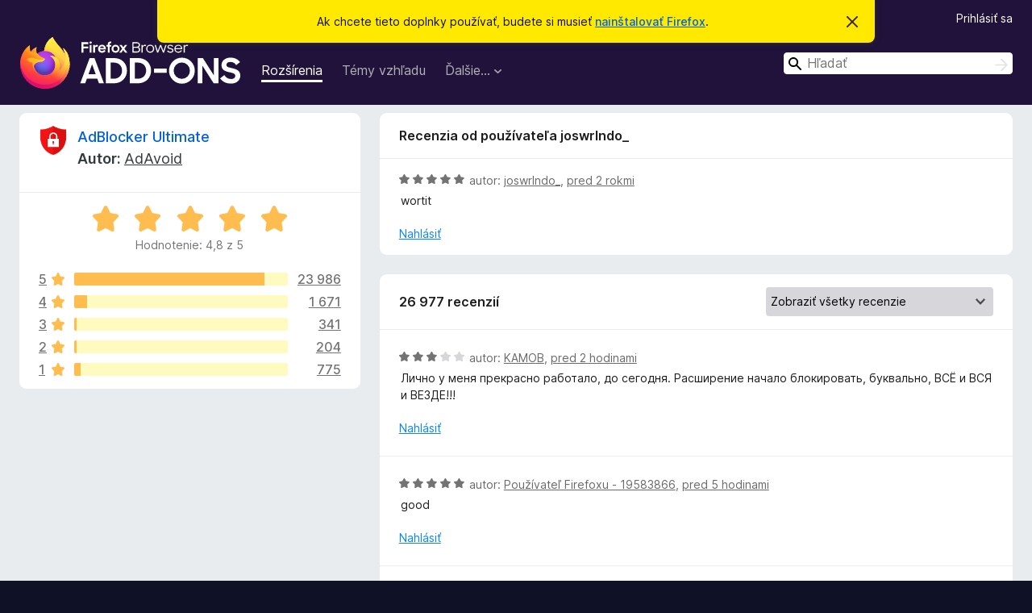

--- FILE ---
content_type: text/html; charset=utf-8
request_url: https://addons.mozilla.org/sk/firefox/addon/adblocker-ultimate/reviews/2065451/?utm_content=featured&utm_medium=referral&utm_source=addons.mozilla.org
body_size: 11295
content:
<!DOCTYPE html>
<html lang="sk" dir="ltr"><head><title data-react-helmet="true">Recenzie doplnku AdBlocker Ultimate - Doplnky pre Firefox (sk)</title><meta charSet="utf-8"/><meta name="viewport" content="width=device-width, initial-scale=1"/><link href="/static-frontend/Inter-roman-subset-en_de_fr_ru_es_pt_pl_it.var.2ce5ad921c3602b1e5370b3c86033681.woff2" crossorigin="anonymous" rel="preload" as="font" type="font/woff2"/><link href="/static-frontend/amo-2c9b371cc4de1aad916e.css" integrity="sha512-xpIl0TE0BdHR7KIMx6yfLd2kiIdWqrmXT81oEQ2j3ierwSeZB5WzmlhM7zJEHvI5XqPZYwMlGu/Pk0f13trpzQ==" crossorigin="anonymous" rel="stylesheet" type="text/css"/><meta data-react-helmet="true" name="description" content="Recenzie a hodnotenie doplnku AdBlocker Ultimate. Zistite, čo si ostatní používatelia myslia o doplnku AdBlocker Ultimate a pridajte si ho do svojho Firefoxu."/><meta data-react-helmet="true" name="robots" content="noindex, follow"/><link rel="shortcut icon" href="/favicon.ico?v=3"/><link data-react-helmet="true" title="Doplnky pre Firefox" rel="search" type="application/opensearchdescription+xml" href="/sk/firefox/opensearch.xml"/></head><body><div id="react-view"><div class="Page-amo"><header class="Header"><div class="Notice Notice-warning GetFirefoxBanner Notice-dismissible"><div class="Notice-icon"></div><div class="Notice-column"><div class="Notice-content"><p class="Notice-text"><span class="GetFirefoxBanner-content">Ak chcete tieto doplnky používať, budete si musieť <a class="Button Button--none GetFirefoxBanner-button" href="https://www.mozilla.org/firefox/download/thanks/?s=direct&amp;utm_campaign=amo-fx-cta&amp;utm_content=banner-download-button&amp;utm_medium=referral&amp;utm_source=addons.mozilla.org">nainštalovať Firefox</a>.</span></p></div></div><div class="Notice-dismisser"><button class="Button Button--none Notice-dismisser-button" type="submit"><span class="Icon Icon-inline-content IconXMark Notice-dismisser-icon"><span class="visually-hidden">Zavrieť toto oznámenie</span><svg class="IconXMark-svg" version="1.1" xmlns="http://www.w3.org/2000/svg" xmlns:xlink="http://www.w3.org/1999/xlink"><g class="IconXMark-path" transform="translate(-1.000000, -1.000000)" fill="#0C0C0D"><path d="M1.293,2.707 C1.03304342,2.45592553 0.928787403,2.08412211 1.02030284,1.73449268 C1.11181828,1.38486324 1.38486324,1.11181828 1.73449268,1.02030284 C2.08412211,0.928787403 2.45592553,1.03304342 2.707,1.293 L8,6.586 L13.293,1.293 C13.5440745,1.03304342 13.9158779,0.928787403 14.2655073,1.02030284 C14.6151368,1.11181828 14.8881817,1.38486324 14.9796972,1.73449268 C15.0712126,2.08412211 14.9669566,2.45592553 14.707,2.707 L9.414,8 L14.707,13.293 C15.0859722,13.6853789 15.0805524,14.3090848 14.6948186,14.6948186 C14.3090848,15.0805524 13.6853789,15.0859722 13.293,14.707 L8,9.414 L2.707,14.707 C2.31462111,15.0859722 1.69091522,15.0805524 1.30518142,14.6948186 C0.919447626,14.3090848 0.91402779,13.6853789 1.293,13.293 L6.586,8 L1.293,2.707 Z"></path></g></svg></span></button></div></div><div class="Header-wrapper"><div class="Header-content"><a class="Header-title" href="/sk/firefox/"><span class="visually-hidden">Doplnky pre prehliadač Firefox</span></a></div><ul class="SectionLinks Header-SectionLinks"><li><a class="SectionLinks-link SectionLinks-link-extension SectionLinks-link--active" href="/sk/firefox/extensions/">Rozšírenia</a></li><li><a class="SectionLinks-link SectionLinks-link-theme" href="/sk/firefox/themes/">Témy vzhľadu</a></li><li><div class="DropdownMenu SectionLinks-link SectionLinks-dropdown"><button class="DropdownMenu-button" title="Ďalšie…" type="button" aria-haspopup="true"><span class="DropdownMenu-button-text">Ďalšie…</span><span class="Icon Icon-inverted-caret"></span></button><ul class="DropdownMenu-items" aria-hidden="true" aria-label="submenu"><li class="DropdownMenuItem DropdownMenuItem-section SectionLinks-subheader">Pre Firefox</li><li class="DropdownMenuItem DropdownMenuItem-link"><a class="SectionLinks-dropdownlink" href="/sk/firefox/language-tools/">Slovníky a jazykové balíky</a></li><li class="DropdownMenuItem DropdownMenuItem-section SectionLinks-subheader">Stránky ostatných prehliadačov</li><li class="DropdownMenuItem DropdownMenuItem-link"><a class="SectionLinks-clientApp-android" data-clientapp="android" href="/sk/android/">Doplnky pre Android</a></li></ul></div></li></ul><div class="Header-user-and-external-links"><a class="Button Button--none Header-authenticate-button Header-button Button--micro" href="#login">Prihlásiť sa</a></div><form action="/sk/firefox/search/" class="SearchForm Header-search-form Header-search-form--desktop" method="GET" data-no-csrf="true" role="search"><div class="AutoSearchInput"><label class="AutoSearchInput-label visually-hidden" for="AutoSearchInput-q">Hľadať</label><div class="AutoSearchInput-search-box"><span class="Icon Icon-magnifying-glass AutoSearchInput-icon-magnifying-glass"></span><div role="combobox" aria-haspopup="listbox" aria-owns="react-autowhatever-1" aria-expanded="false"><input type="search" autoComplete="off" aria-autocomplete="list" aria-controls="react-autowhatever-1" class="AutoSearchInput-query" id="AutoSearchInput-q" maxLength="100" minLength="2" name="q" placeholder="Hľadať" value=""/><div id="react-autowhatever-1" role="listbox"></div></div><button class="AutoSearchInput-submit-button" type="submit"><span class="visually-hidden">Hľadať</span><span class="Icon Icon-arrow"></span></button></div></div></form></div></header><div class="Page-content"><div class="Page Page-not-homepage"><div class="AppBanner"></div><div class="AddonReviewList AddonReviewList--extension"><section class="Card AddonSummaryCard Card--no-footer"><header class="Card-header"><div class="Card-header-text"><div class="AddonSummaryCard-header"><div class="AddonSummaryCard-header-icon"><a href="/sk/firefox/addon/adblocker-ultimate/?utm_content=featured&amp;utm_medium=referral&amp;utm_source=addons.mozilla.org"><img class="AddonSummaryCard-header-icon-image" src="https://addons.mozilla.org/user-media/addon_icons/686/686646-64.png?modified=b187a374" alt="Ikona doplnku"/></a></div><div class="AddonSummaryCard-header-text"><h1 class="visually-hidden">Recenzie doplnku AdBlocker Ultimate</h1><h1 class="AddonTitle"><a href="/sk/firefox/addon/adblocker-ultimate/?utm_content=featured&amp;utm_medium=referral&amp;utm_source=addons.mozilla.org">AdBlocker Ultimate</a><span class="AddonTitle-author"> <!-- -->Autor:<!-- --> <a href="/sk/firefox/user/11962448/">AdAvoid</a></span></h1></div></div></div></header><div class="Card-contents"><div class="AddonSummaryCard-overallRatingStars"><div class="Rating Rating--large Rating--yellowStars" title="Hodnotenie: 4,8 z 5"><div class="Rating-star Rating-rating-1 Rating-selected-star" title="Hodnotenie: 4,8 z 5"></div><div class="Rating-star Rating-rating-2 Rating-selected-star" title="Hodnotenie: 4,8 z 5"></div><div class="Rating-star Rating-rating-3 Rating-selected-star" title="Hodnotenie: 4,8 z 5"></div><div class="Rating-star Rating-rating-4 Rating-selected-star" title="Hodnotenie: 4,8 z 5"></div><div class="Rating-star Rating-rating-5 Rating-selected-star" title="Hodnotenie: 4,8 z 5"></div><span class="visually-hidden">Hodnotenie: 4,8 z 5</span></div><div class="AddonSummaryCard-addonAverage">Hodnotenie: 4,8 z 5</div></div><div class="RatingsByStar"><div class="RatingsByStar-graph"><a class="RatingsByStar-row" rel="nofollow" title="Prečítajte si 23 986 päťhviezdičkových recenzií" href="/sk/firefox/addon/adblocker-ultimate/reviews/?score=5&amp;utm_content=featured&amp;utm_medium=referral&amp;utm_source=addons.mozilla.org"><div class="RatingsByStar-star">5<span class="Icon Icon-star-yellow"></span></div></a><a class="RatingsByStar-row" rel="nofollow" title="Prečítajte si 23 986 päťhviezdičkových recenzií" href="/sk/firefox/addon/adblocker-ultimate/reviews/?score=5&amp;utm_content=featured&amp;utm_medium=referral&amp;utm_source=addons.mozilla.org"><div class="RatingsByStar-barContainer"><div class="RatingsByStar-bar RatingsByStar-barFrame"><div class="RatingsByStar-bar RatingsByStar-barValue RatingsByStar-barValue--89pct RatingsByStar-partialBar"></div></div></div></a><a class="RatingsByStar-row" rel="nofollow" title="Prečítajte si 23 986 päťhviezdičkových recenzií" href="/sk/firefox/addon/adblocker-ultimate/reviews/?score=5&amp;utm_content=featured&amp;utm_medium=referral&amp;utm_source=addons.mozilla.org"><div class="RatingsByStar-count">23 986</div></a><a class="RatingsByStar-row" rel="nofollow" title="Prečítajte si 1 671 štvorhviezdičkových recenzií" href="/sk/firefox/addon/adblocker-ultimate/reviews/?score=4&amp;utm_content=featured&amp;utm_medium=referral&amp;utm_source=addons.mozilla.org"><div class="RatingsByStar-star">4<span class="Icon Icon-star-yellow"></span></div></a><a class="RatingsByStar-row" rel="nofollow" title="Prečítajte si 1 671 štvorhviezdičkových recenzií" href="/sk/firefox/addon/adblocker-ultimate/reviews/?score=4&amp;utm_content=featured&amp;utm_medium=referral&amp;utm_source=addons.mozilla.org"><div class="RatingsByStar-barContainer"><div class="RatingsByStar-bar RatingsByStar-barFrame"><div class="RatingsByStar-bar RatingsByStar-barValue RatingsByStar-barValue--6pct RatingsByStar-partialBar"></div></div></div></a><a class="RatingsByStar-row" rel="nofollow" title="Prečítajte si 1 671 štvorhviezdičkových recenzií" href="/sk/firefox/addon/adblocker-ultimate/reviews/?score=4&amp;utm_content=featured&amp;utm_medium=referral&amp;utm_source=addons.mozilla.org"><div class="RatingsByStar-count">1 671</div></a><a class="RatingsByStar-row" rel="nofollow" title="Prečítajte si 341 trojhviezdičkových recenzií" href="/sk/firefox/addon/adblocker-ultimate/reviews/?score=3&amp;utm_content=featured&amp;utm_medium=referral&amp;utm_source=addons.mozilla.org"><div class="RatingsByStar-star">3<span class="Icon Icon-star-yellow"></span></div></a><a class="RatingsByStar-row" rel="nofollow" title="Prečítajte si 341 trojhviezdičkových recenzií" href="/sk/firefox/addon/adblocker-ultimate/reviews/?score=3&amp;utm_content=featured&amp;utm_medium=referral&amp;utm_source=addons.mozilla.org"><div class="RatingsByStar-barContainer"><div class="RatingsByStar-bar RatingsByStar-barFrame"><div class="RatingsByStar-bar RatingsByStar-barValue RatingsByStar-barValue--1pct RatingsByStar-partialBar"></div></div></div></a><a class="RatingsByStar-row" rel="nofollow" title="Prečítajte si 341 trojhviezdičkových recenzií" href="/sk/firefox/addon/adblocker-ultimate/reviews/?score=3&amp;utm_content=featured&amp;utm_medium=referral&amp;utm_source=addons.mozilla.org"><div class="RatingsByStar-count">341</div></a><a class="RatingsByStar-row" rel="nofollow" title="Prečítajte si 204 dvojhviezdičkových recenzií" href="/sk/firefox/addon/adblocker-ultimate/reviews/?score=2&amp;utm_content=featured&amp;utm_medium=referral&amp;utm_source=addons.mozilla.org"><div class="RatingsByStar-star">2<span class="Icon Icon-star-yellow"></span></div></a><a class="RatingsByStar-row" rel="nofollow" title="Prečítajte si 204 dvojhviezdičkových recenzií" href="/sk/firefox/addon/adblocker-ultimate/reviews/?score=2&amp;utm_content=featured&amp;utm_medium=referral&amp;utm_source=addons.mozilla.org"><div class="RatingsByStar-barContainer"><div class="RatingsByStar-bar RatingsByStar-barFrame"><div class="RatingsByStar-bar RatingsByStar-barValue RatingsByStar-barValue--1pct RatingsByStar-partialBar"></div></div></div></a><a class="RatingsByStar-row" rel="nofollow" title="Prečítajte si 204 dvojhviezdičkových recenzií" href="/sk/firefox/addon/adblocker-ultimate/reviews/?score=2&amp;utm_content=featured&amp;utm_medium=referral&amp;utm_source=addons.mozilla.org"><div class="RatingsByStar-count">204</div></a><a class="RatingsByStar-row" rel="nofollow" title="Prečítajte si 775 jednohviezdičkových recenzií" href="/sk/firefox/addon/adblocker-ultimate/reviews/?score=1&amp;utm_content=featured&amp;utm_medium=referral&amp;utm_source=addons.mozilla.org"><div class="RatingsByStar-star">1<span class="Icon Icon-star-yellow"></span></div></a><a class="RatingsByStar-row" rel="nofollow" title="Prečítajte si 775 jednohviezdičkových recenzií" href="/sk/firefox/addon/adblocker-ultimate/reviews/?score=1&amp;utm_content=featured&amp;utm_medium=referral&amp;utm_source=addons.mozilla.org"><div class="RatingsByStar-barContainer"><div class="RatingsByStar-bar RatingsByStar-barFrame"><div class="RatingsByStar-bar RatingsByStar-barValue RatingsByStar-barValue--3pct RatingsByStar-partialBar"></div></div></div></a><a class="RatingsByStar-row" rel="nofollow" title="Prečítajte si 775 jednohviezdičkových recenzií" href="/sk/firefox/addon/adblocker-ultimate/reviews/?score=1&amp;utm_content=featured&amp;utm_medium=referral&amp;utm_source=addons.mozilla.org"><div class="RatingsByStar-count">775</div></a></div></div></div></section><div class="AddonReviewList-reviews"><div class="FeaturedAddonReview"><section class="Card FeaturedAddonReview-card Card--no-footer"><header class="Card-header"><div class="Card-header-text">Recenzia od používateľa joswrlndo_</div></header><div class="Card-contents"><div class="AddonReviewCard AddonReviewCard-viewOnly"><div class="AddonReviewCard-container"><div class="UserReview"><div class="UserReview-byLine"><div class="Rating Rating--small" title="Hodnotenie: 5 z 5"><div class="Rating-star Rating-rating-1 Rating-selected-star" title="Hodnotenie: 5 z 5"></div><div class="Rating-star Rating-rating-2 Rating-selected-star" title="Hodnotenie: 5 z 5"></div><div class="Rating-star Rating-rating-3 Rating-selected-star" title="Hodnotenie: 5 z 5"></div><div class="Rating-star Rating-rating-4 Rating-selected-star" title="Hodnotenie: 5 z 5"></div><div class="Rating-star Rating-rating-5 Rating-selected-star" title="Hodnotenie: 5 z 5"></div><span class="visually-hidden">Hodnotenie: 5 z 5</span></div><span class="AddonReviewCard-authorByLine">autor: <a href="/sk/firefox/user/18369892/">joswrlndo_</a>, <a title="12. apr 2024 17:07" href="/sk/firefox/addon/adblocker-ultimate/reviews/2065451/?utm_content=featured&amp;utm_medium=referral&amp;utm_source=addons.mozilla.org">pred 2 rokmi</a></span></div><section class="Card ShowMoreCard UserReview-body ShowMoreCard--expanded Card--no-style Card--no-header Card--no-footer"><div class="Card-contents"><div class="ShowMoreCard-contents"><div>wortit</div></div></div></section><div class="AddonReviewCard-allControls"><div><button aria-describedby="flag-review-TooltipMenu" class="TooltipMenu-opener AddonReviewCard-control FlagReviewMenu-menu" title="Nahlásiť túto recenziu" type="button">Nahlásiť</button></div></div></div></div></div></div></section></div><section class="Card CardList AddonReviewList-reviews-listing"><header class="Card-header"><div class="Card-header-text"><div class="AddonReviewList-cardListHeader"><div class="AddonReviewList-reviewCount">26 977 recenzií</div><div class="AddonReviewList-filterByScore"><select class="Select AddonReviewList-filterByScoreSelector"><option value="SHOW_ALL_REVIEWS" selected="">Zobraziť všetky recenzie</option><option value="5">Zobraziť len 5-hviezdičkové recenzie</option><option value="4">Zobraziť len 4-hviezdičkové recenzie</option><option value="3">Zobraziť len 3-hviezdičkové recenzie</option><option value="2">Zobraziť len 2-hviezdičkové recenzie</option><option value="1">Zobraziť len 1-hviezdičkové recenzie</option></select></div></div></div></header><div class="Card-contents"><ul><li><div class="AddonReviewCard AddonReviewCard-viewOnly"><div class="AddonReviewCard-container"><div class="UserReview"><div class="UserReview-byLine"><div class="Rating Rating--small" title="Hodnotenie: 3 z 5"><div class="Rating-star Rating-rating-1 Rating-selected-star" title="Hodnotenie: 3 z 5"></div><div class="Rating-star Rating-rating-2 Rating-selected-star" title="Hodnotenie: 3 z 5"></div><div class="Rating-star Rating-rating-3 Rating-selected-star" title="Hodnotenie: 3 z 5"></div><div class="Rating-star Rating-rating-4" title="Hodnotenie: 3 z 5"></div><div class="Rating-star Rating-rating-5" title="Hodnotenie: 3 z 5"></div><span class="visually-hidden">Hodnotenie: 3 z 5</span></div><span class="AddonReviewCard-authorByLine">autor: <a href="/sk/firefox/user/13315856/">KAMOB</a>, <a title="21. jan 2026 16:55" href="/sk/firefox/addon/adblocker-ultimate/reviews/2564558/?utm_content=featured&amp;utm_medium=referral&amp;utm_source=addons.mozilla.org">pred 2 hodinami</a></span></div><section class="Card ShowMoreCard UserReview-body ShowMoreCard--expanded Card--no-style Card--no-header Card--no-footer"><div class="Card-contents"><div class="ShowMoreCard-contents"><div>Лично у меня прекрасно работало, до сегодня. Расширение начало блокировать, буквально, ВСЁ и ВСЯ и ВЕЗДЕ!!!</div></div></div></section><div class="AddonReviewCard-allControls"><div><button aria-describedby="flag-review-TooltipMenu" class="TooltipMenu-opener AddonReviewCard-control FlagReviewMenu-menu" title="Nahlásiť túto recenziu" type="button">Nahlásiť</button></div></div></div></div></div></li><li><div class="AddonReviewCard AddonReviewCard-viewOnly"><div class="AddonReviewCard-container"><div class="UserReview"><div class="UserReview-byLine"><div class="Rating Rating--small" title="Hodnotenie: 5 z 5"><div class="Rating-star Rating-rating-1 Rating-selected-star" title="Hodnotenie: 5 z 5"></div><div class="Rating-star Rating-rating-2 Rating-selected-star" title="Hodnotenie: 5 z 5"></div><div class="Rating-star Rating-rating-3 Rating-selected-star" title="Hodnotenie: 5 z 5"></div><div class="Rating-star Rating-rating-4 Rating-selected-star" title="Hodnotenie: 5 z 5"></div><div class="Rating-star Rating-rating-5 Rating-selected-star" title="Hodnotenie: 5 z 5"></div><span class="visually-hidden">Hodnotenie: 5 z 5</span></div><span class="AddonReviewCard-authorByLine">autor: <a href="/sk/firefox/user/19583866/">Používateľ Firefoxu - 19583866</a>, <a title="21. jan 2026 14:25" href="/sk/firefox/addon/adblocker-ultimate/reviews/2563510/?utm_content=featured&amp;utm_medium=referral&amp;utm_source=addons.mozilla.org">pred 5 hodinami</a></span></div><section class="Card ShowMoreCard UserReview-body ShowMoreCard--expanded Card--no-style Card--no-header Card--no-footer"><div class="Card-contents"><div class="ShowMoreCard-contents"><div>good</div></div></div></section><div class="AddonReviewCard-allControls"><div><button aria-describedby="flag-review-TooltipMenu" class="TooltipMenu-opener AddonReviewCard-control FlagReviewMenu-menu" title="Nahlásiť túto recenziu" type="button">Nahlásiť</button></div></div></div></div></div></li><li><div class="AddonReviewCard AddonReviewCard-ratingOnly AddonReviewCard-viewOnly"><div class="AddonReviewCard-container"><div class="UserReview"><div class="UserReview-byLine"><div class="Rating Rating--small" title="Hodnotenie: 5 z 5"><div class="Rating-star Rating-rating-1 Rating-selected-star" title="Hodnotenie: 5 z 5"></div><div class="Rating-star Rating-rating-2 Rating-selected-star" title="Hodnotenie: 5 z 5"></div><div class="Rating-star Rating-rating-3 Rating-selected-star" title="Hodnotenie: 5 z 5"></div><div class="Rating-star Rating-rating-4 Rating-selected-star" title="Hodnotenie: 5 z 5"></div><div class="Rating-star Rating-rating-5 Rating-selected-star" title="Hodnotenie: 5 z 5"></div><span class="visually-hidden">Hodnotenie: 5 z 5</span></div><span class="AddonReviewCard-authorByLine">autor: <a href="/sk/firefox/user/16632119/">Volderex</a>, <a title="20. jan 2026 15:07" href="/sk/firefox/addon/adblocker-ultimate/reviews/2563258/?utm_content=featured&amp;utm_medium=referral&amp;utm_source=addons.mozilla.org">pred dňom</a></span></div><section class="Card ShowMoreCard UserReview-body UserReview-emptyBody ShowMoreCard--expanded Card--no-style Card--no-header Card--no-footer"><div class="Card-contents"><div class="ShowMoreCard-contents"><div></div></div></div></section><div class="AddonReviewCard-allControls"></div></div></div></div></li><li><div class="AddonReviewCard AddonReviewCard-ratingOnly AddonReviewCard-viewOnly"><div class="AddonReviewCard-container"><div class="UserReview"><div class="UserReview-byLine"><div class="Rating Rating--small" title="Hodnotenie: 5 z 5"><div class="Rating-star Rating-rating-1 Rating-selected-star" title="Hodnotenie: 5 z 5"></div><div class="Rating-star Rating-rating-2 Rating-selected-star" title="Hodnotenie: 5 z 5"></div><div class="Rating-star Rating-rating-3 Rating-selected-star" title="Hodnotenie: 5 z 5"></div><div class="Rating-star Rating-rating-4 Rating-selected-star" title="Hodnotenie: 5 z 5"></div><div class="Rating-star Rating-rating-5 Rating-selected-star" title="Hodnotenie: 5 z 5"></div><span class="visually-hidden">Hodnotenie: 5 z 5</span></div><span class="AddonReviewCard-authorByLine">autor: <a href="/sk/firefox/user/19694688/">Mosila</a>, <a title="20. jan 2026 12:46" href="/sk/firefox/addon/adblocker-ultimate/reviews/2563234/?utm_content=featured&amp;utm_medium=referral&amp;utm_source=addons.mozilla.org">pred dňom</a></span></div><section class="Card ShowMoreCard UserReview-body UserReview-emptyBody ShowMoreCard--expanded Card--no-style Card--no-header Card--no-footer"><div class="Card-contents"><div class="ShowMoreCard-contents"><div></div></div></div></section><div class="AddonReviewCard-allControls"></div></div></div></div></li><li><div class="AddonReviewCard AddonReviewCard-ratingOnly AddonReviewCard-viewOnly"><div class="AddonReviewCard-container"><div class="UserReview"><div class="UserReview-byLine"><div class="Rating Rating--small" title="Hodnotenie: 5 z 5"><div class="Rating-star Rating-rating-1 Rating-selected-star" title="Hodnotenie: 5 z 5"></div><div class="Rating-star Rating-rating-2 Rating-selected-star" title="Hodnotenie: 5 z 5"></div><div class="Rating-star Rating-rating-3 Rating-selected-star" title="Hodnotenie: 5 z 5"></div><div class="Rating-star Rating-rating-4 Rating-selected-star" title="Hodnotenie: 5 z 5"></div><div class="Rating-star Rating-rating-5 Rating-selected-star" title="Hodnotenie: 5 z 5"></div><span class="visually-hidden">Hodnotenie: 5 z 5</span></div><span class="AddonReviewCard-authorByLine">autor: <a href="/sk/firefox/user/19694083/">Ronith</a>, <a title="20. jan 2026 7:09" href="/sk/firefox/addon/adblocker-ultimate/reviews/2563081/?utm_content=featured&amp;utm_medium=referral&amp;utm_source=addons.mozilla.org">pred 2 dňami</a></span></div><section class="Card ShowMoreCard UserReview-body UserReview-emptyBody ShowMoreCard--expanded Card--no-style Card--no-header Card--no-footer"><div class="Card-contents"><div class="ShowMoreCard-contents"><div></div></div></div></section><div class="AddonReviewCard-allControls"></div></div></div></div></li><li><div class="AddonReviewCard AddonReviewCard-ratingOnly AddonReviewCard-viewOnly"><div class="AddonReviewCard-container"><div class="UserReview"><div class="UserReview-byLine"><div class="Rating Rating--small" title="Hodnotenie: 5 z 5"><div class="Rating-star Rating-rating-1 Rating-selected-star" title="Hodnotenie: 5 z 5"></div><div class="Rating-star Rating-rating-2 Rating-selected-star" title="Hodnotenie: 5 z 5"></div><div class="Rating-star Rating-rating-3 Rating-selected-star" title="Hodnotenie: 5 z 5"></div><div class="Rating-star Rating-rating-4 Rating-selected-star" title="Hodnotenie: 5 z 5"></div><div class="Rating-star Rating-rating-5 Rating-selected-star" title="Hodnotenie: 5 z 5"></div><span class="visually-hidden">Hodnotenie: 5 z 5</span></div><span class="AddonReviewCard-authorByLine">autor: <a href="/sk/firefox/user/17165352/">Používateľ Firefoxu - 17165352</a>, <a title="18. jan 2026 21:43" href="/sk/firefox/addon/adblocker-ultimate/reviews/2559429/?utm_content=featured&amp;utm_medium=referral&amp;utm_source=addons.mozilla.org">pred 3 dňami</a></span></div><section class="Card ShowMoreCard UserReview-body UserReview-emptyBody ShowMoreCard--expanded Card--no-style Card--no-header Card--no-footer"><div class="Card-contents"><div class="ShowMoreCard-contents"><div></div></div></div></section><div class="AddonReviewCard-allControls"></div></div></div></div></li><li><div class="AddonReviewCard AddonReviewCard-viewOnly"><div class="AddonReviewCard-container"><div class="UserReview"><div class="UserReview-byLine"><div class="Rating Rating--small" title="Hodnotenie: 5 z 5"><div class="Rating-star Rating-rating-1 Rating-selected-star" title="Hodnotenie: 5 z 5"></div><div class="Rating-star Rating-rating-2 Rating-selected-star" title="Hodnotenie: 5 z 5"></div><div class="Rating-star Rating-rating-3 Rating-selected-star" title="Hodnotenie: 5 z 5"></div><div class="Rating-star Rating-rating-4 Rating-selected-star" title="Hodnotenie: 5 z 5"></div><div class="Rating-star Rating-rating-5 Rating-selected-star" title="Hodnotenie: 5 z 5"></div><span class="visually-hidden">Hodnotenie: 5 z 5</span></div><span class="AddonReviewCard-authorByLine">autor: <a href="/sk/firefox/user/19113919/">Dzwiggu</a>, <a title="18. jan 2026 11:40" href="/sk/firefox/addon/adblocker-ultimate/reviews/2559264/?utm_content=featured&amp;utm_medium=referral&amp;utm_source=addons.mozilla.org">pred 3 dňami</a></span></div><section class="Card ShowMoreCard UserReview-body ShowMoreCard--expanded Card--no-style Card--no-header Card--no-footer"><div class="Card-contents"><div class="ShowMoreCard-contents"><div>must have addon!</div></div></div></section><div class="AddonReviewCard-allControls"><div><button aria-describedby="flag-review-TooltipMenu" class="TooltipMenu-opener AddonReviewCard-control FlagReviewMenu-menu" title="Nahlásiť túto recenziu" type="button">Nahlásiť</button></div></div></div></div></div></li><li><div class="AddonReviewCard AddonReviewCard-ratingOnly AddonReviewCard-viewOnly"><div class="AddonReviewCard-container"><div class="UserReview"><div class="UserReview-byLine"><div class="Rating Rating--small" title="Hodnotenie: 5 z 5"><div class="Rating-star Rating-rating-1 Rating-selected-star" title="Hodnotenie: 5 z 5"></div><div class="Rating-star Rating-rating-2 Rating-selected-star" title="Hodnotenie: 5 z 5"></div><div class="Rating-star Rating-rating-3 Rating-selected-star" title="Hodnotenie: 5 z 5"></div><div class="Rating-star Rating-rating-4 Rating-selected-star" title="Hodnotenie: 5 z 5"></div><div class="Rating-star Rating-rating-5 Rating-selected-star" title="Hodnotenie: 5 z 5"></div><span class="visually-hidden">Hodnotenie: 5 z 5</span></div><span class="AddonReviewCard-authorByLine">autor: <a href="/sk/firefox/user/19686969/">Hasna</a>, <a title="17. jan 2026 4:24" href="/sk/firefox/addon/adblocker-ultimate/reviews/2556480/?utm_content=featured&amp;utm_medium=referral&amp;utm_source=addons.mozilla.org">pred 5 dňami</a></span></div><section class="Card ShowMoreCard UserReview-body UserReview-emptyBody ShowMoreCard--expanded Card--no-style Card--no-header Card--no-footer"><div class="Card-contents"><div class="ShowMoreCard-contents"><div></div></div></div></section><div class="AddonReviewCard-allControls"></div></div></div></div></li><li><div class="AddonReviewCard AddonReviewCard-ratingOnly AddonReviewCard-viewOnly"><div class="AddonReviewCard-container"><div class="UserReview"><div class="UserReview-byLine"><div class="Rating Rating--small" title="Hodnotenie: 5 z 5"><div class="Rating-star Rating-rating-1 Rating-selected-star" title="Hodnotenie: 5 z 5"></div><div class="Rating-star Rating-rating-2 Rating-selected-star" title="Hodnotenie: 5 z 5"></div><div class="Rating-star Rating-rating-3 Rating-selected-star" title="Hodnotenie: 5 z 5"></div><div class="Rating-star Rating-rating-4 Rating-selected-star" title="Hodnotenie: 5 z 5"></div><div class="Rating-star Rating-rating-5 Rating-selected-star" title="Hodnotenie: 5 z 5"></div><span class="visually-hidden">Hodnotenie: 5 z 5</span></div><span class="AddonReviewCard-authorByLine">autor: <a href="/sk/firefox/user/19685970/">Používateľ Firefoxu - 19685970</a>, <a title="16. jan 2026 15:54" href="/sk/firefox/addon/adblocker-ultimate/reviews/2555203/?utm_content=featured&amp;utm_medium=referral&amp;utm_source=addons.mozilla.org">pred 5 dňami</a></span></div><section class="Card ShowMoreCard UserReview-body UserReview-emptyBody ShowMoreCard--expanded Card--no-style Card--no-header Card--no-footer"><div class="Card-contents"><div class="ShowMoreCard-contents"><div></div></div></div></section><div class="AddonReviewCard-allControls"></div></div></div></div></li><li><div class="AddonReviewCard AddonReviewCard-ratingOnly AddonReviewCard-viewOnly"><div class="AddonReviewCard-container"><div class="UserReview"><div class="UserReview-byLine"><div class="Rating Rating--small" title="Hodnotenie: 5 z 5"><div class="Rating-star Rating-rating-1 Rating-selected-star" title="Hodnotenie: 5 z 5"></div><div class="Rating-star Rating-rating-2 Rating-selected-star" title="Hodnotenie: 5 z 5"></div><div class="Rating-star Rating-rating-3 Rating-selected-star" title="Hodnotenie: 5 z 5"></div><div class="Rating-star Rating-rating-4 Rating-selected-star" title="Hodnotenie: 5 z 5"></div><div class="Rating-star Rating-rating-5 Rating-selected-star" title="Hodnotenie: 5 z 5"></div><span class="visually-hidden">Hodnotenie: 5 z 5</span></div><span class="AddonReviewCard-authorByLine">autor: <a href="/sk/firefox/user/19683932/">Používateľ Firefoxu - 19683932</a>, <a title="15. jan 2026 22:44" href="/sk/firefox/addon/adblocker-ultimate/reviews/2554833/?utm_content=featured&amp;utm_medium=referral&amp;utm_source=addons.mozilla.org">pred 6 dňami</a></span></div><section class="Card ShowMoreCard UserReview-body UserReview-emptyBody ShowMoreCard--expanded Card--no-style Card--no-header Card--no-footer"><div class="Card-contents"><div class="ShowMoreCard-contents"><div></div></div></div></section><div class="AddonReviewCard-allControls"></div></div></div></div></li><li><div class="AddonReviewCard AddonReviewCard-ratingOnly AddonReviewCard-viewOnly"><div class="AddonReviewCard-container"><div class="UserReview"><div class="UserReview-byLine"><div class="Rating Rating--small" title="Hodnotenie: 5 z 5"><div class="Rating-star Rating-rating-1 Rating-selected-star" title="Hodnotenie: 5 z 5"></div><div class="Rating-star Rating-rating-2 Rating-selected-star" title="Hodnotenie: 5 z 5"></div><div class="Rating-star Rating-rating-3 Rating-selected-star" title="Hodnotenie: 5 z 5"></div><div class="Rating-star Rating-rating-4 Rating-selected-star" title="Hodnotenie: 5 z 5"></div><div class="Rating-star Rating-rating-5 Rating-selected-star" title="Hodnotenie: 5 z 5"></div><span class="visually-hidden">Hodnotenie: 5 z 5</span></div><span class="AddonReviewCard-authorByLine">autor: <a href="/sk/firefox/user/10276008/">steve76</a>, <a title="15. jan 2026 12:04" href="/sk/firefox/addon/adblocker-ultimate/reviews/2554670/?utm_content=featured&amp;utm_medium=referral&amp;utm_source=addons.mozilla.org">pred 6 dňami</a></span></div><section class="Card ShowMoreCard UserReview-body UserReview-emptyBody ShowMoreCard--expanded Card--no-style Card--no-header Card--no-footer"><div class="Card-contents"><div class="ShowMoreCard-contents"><div></div></div></div></section><div class="AddonReviewCard-allControls"></div></div></div></div></li><li><div class="AddonReviewCard AddonReviewCard-ratingOnly AddonReviewCard-viewOnly"><div class="AddonReviewCard-container"><div class="UserReview"><div class="UserReview-byLine"><div class="Rating Rating--small" title="Hodnotenie: 5 z 5"><div class="Rating-star Rating-rating-1 Rating-selected-star" title="Hodnotenie: 5 z 5"></div><div class="Rating-star Rating-rating-2 Rating-selected-star" title="Hodnotenie: 5 z 5"></div><div class="Rating-star Rating-rating-3 Rating-selected-star" title="Hodnotenie: 5 z 5"></div><div class="Rating-star Rating-rating-4 Rating-selected-star" title="Hodnotenie: 5 z 5"></div><div class="Rating-star Rating-rating-5 Rating-selected-star" title="Hodnotenie: 5 z 5"></div><span class="visually-hidden">Hodnotenie: 5 z 5</span></div><span class="AddonReviewCard-authorByLine">autor: <a href="/sk/firefox/user/15428774/">1nV1s1BLe</a>, <a title="14. jan 2026 12:37" href="/sk/firefox/addon/adblocker-ultimate/reviews/2554002/?utm_content=featured&amp;utm_medium=referral&amp;utm_source=addons.mozilla.org">pred 7 dňami</a></span></div><section class="Card ShowMoreCard UserReview-body UserReview-emptyBody ShowMoreCard--expanded Card--no-style Card--no-header Card--no-footer"><div class="Card-contents"><div class="ShowMoreCard-contents"><div></div></div></div></section><div class="AddonReviewCard-allControls"></div></div></div></div></li><li><div class="AddonReviewCard AddonReviewCard-ratingOnly AddonReviewCard-viewOnly"><div class="AddonReviewCard-container"><div class="UserReview"><div class="UserReview-byLine"><div class="Rating Rating--small" title="Hodnotenie: 5 z 5"><div class="Rating-star Rating-rating-1 Rating-selected-star" title="Hodnotenie: 5 z 5"></div><div class="Rating-star Rating-rating-2 Rating-selected-star" title="Hodnotenie: 5 z 5"></div><div class="Rating-star Rating-rating-3 Rating-selected-star" title="Hodnotenie: 5 z 5"></div><div class="Rating-star Rating-rating-4 Rating-selected-star" title="Hodnotenie: 5 z 5"></div><div class="Rating-star Rating-rating-5 Rating-selected-star" title="Hodnotenie: 5 z 5"></div><span class="visually-hidden">Hodnotenie: 5 z 5</span></div><span class="AddonReviewCard-authorByLine">autor: <a href="/sk/firefox/user/19681158/">A17</a>, <a title="14. jan 2026 6:02" href="/sk/firefox/addon/adblocker-ultimate/reviews/2553920/?utm_content=featured&amp;utm_medium=referral&amp;utm_source=addons.mozilla.org">pred 8 dňami</a></span></div><section class="Card ShowMoreCard UserReview-body UserReview-emptyBody ShowMoreCard--expanded Card--no-style Card--no-header Card--no-footer"><div class="Card-contents"><div class="ShowMoreCard-contents"><div></div></div></div></section><div class="AddonReviewCard-allControls"></div></div></div></div></li><li><div class="AddonReviewCard AddonReviewCard-viewOnly"><div class="AddonReviewCard-container"><div class="UserReview"><div class="UserReview-byLine"><div class="Rating Rating--small" title="Hodnotenie: 5 z 5"><div class="Rating-star Rating-rating-1 Rating-selected-star" title="Hodnotenie: 5 z 5"></div><div class="Rating-star Rating-rating-2 Rating-selected-star" title="Hodnotenie: 5 z 5"></div><div class="Rating-star Rating-rating-3 Rating-selected-star" title="Hodnotenie: 5 z 5"></div><div class="Rating-star Rating-rating-4 Rating-selected-star" title="Hodnotenie: 5 z 5"></div><div class="Rating-star Rating-rating-5 Rating-selected-star" title="Hodnotenie: 5 z 5"></div><span class="visually-hidden">Hodnotenie: 5 z 5</span></div><span class="AddonReviewCard-authorByLine">autor: <a href="/sk/firefox/user/18281001/">Bernard</a>, <a title="13. jan 2026 22:22" href="/sk/firefox/addon/adblocker-ultimate/reviews/2553842/?utm_content=featured&amp;utm_medium=referral&amp;utm_source=addons.mozilla.org">pred 8 dňami</a></span></div><section class="Card ShowMoreCard UserReview-body ShowMoreCard--expanded Card--no-style Card--no-header Card--no-footer"><div class="Card-contents"><div class="ShowMoreCard-contents"><div>Don't surf without it. An essential part of my eSaftey kit.</div></div></div></section><div class="AddonReviewCard-allControls"><div><button aria-describedby="flag-review-TooltipMenu" class="TooltipMenu-opener AddonReviewCard-control FlagReviewMenu-menu" title="Nahlásiť túto recenziu" type="button">Nahlásiť</button></div></div></div></div></div></li><li><div class="AddonReviewCard AddonReviewCard-viewOnly"><div class="AddonReviewCard-container"><div class="UserReview"><div class="UserReview-byLine"><div class="Rating Rating--small" title="Hodnotenie: 2 z 5"><div class="Rating-star Rating-rating-1 Rating-selected-star" title="Hodnotenie: 2 z 5"></div><div class="Rating-star Rating-rating-2 Rating-selected-star" title="Hodnotenie: 2 z 5"></div><div class="Rating-star Rating-rating-3" title="Hodnotenie: 2 z 5"></div><div class="Rating-star Rating-rating-4" title="Hodnotenie: 2 z 5"></div><div class="Rating-star Rating-rating-5" title="Hodnotenie: 2 z 5"></div><span class="visually-hidden">Hodnotenie: 2 z 5</span></div><span class="AddonReviewCard-authorByLine">autor: <a href="/sk/firefox/user/10207550/">ToG</a>, <a title="13. jan 2026 18:58" href="/sk/firefox/addon/adblocker-ultimate/reviews/2552770/?utm_content=featured&amp;utm_medium=referral&amp;utm_source=addons.mozilla.org">pred 8 dňami</a></span></div><section class="Card ShowMoreCard UserReview-body ShowMoreCard--expanded Card--no-style Card--no-header Card--no-footer"><div class="Card-contents"><div class="ShowMoreCard-contents"><div>This has been working great for years, but the recent update broke everything.  It's blocking a lot of CSS & JavaScript files now, so sites don't look or function correctly, so am haing to disable for now.  Hoping this gets fixed soon and I can revert to 5 stars.</div></div></div></section><div class="AddonReviewCard-allControls"><div><button aria-describedby="flag-review-TooltipMenu" class="TooltipMenu-opener AddonReviewCard-control FlagReviewMenu-menu" title="Nahlásiť túto recenziu" type="button">Nahlásiť</button></div></div></div></div></div></li><li><div class="AddonReviewCard AddonReviewCard-ratingOnly AddonReviewCard-viewOnly"><div class="AddonReviewCard-container"><div class="UserReview"><div class="UserReview-byLine"><div class="Rating Rating--small" title="Hodnotenie: 5 z 5"><div class="Rating-star Rating-rating-1 Rating-selected-star" title="Hodnotenie: 5 z 5"></div><div class="Rating-star Rating-rating-2 Rating-selected-star" title="Hodnotenie: 5 z 5"></div><div class="Rating-star Rating-rating-3 Rating-selected-star" title="Hodnotenie: 5 z 5"></div><div class="Rating-star Rating-rating-4 Rating-selected-star" title="Hodnotenie: 5 z 5"></div><div class="Rating-star Rating-rating-5 Rating-selected-star" title="Hodnotenie: 5 z 5"></div><span class="visually-hidden">Hodnotenie: 5 z 5</span></div><span class="AddonReviewCard-authorByLine">autor: <a href="/sk/firefox/user/15073237/">Používateľ Firefoxu - 15073237</a>, <a title="13. jan 2026 14:24" href="/sk/firefox/addon/adblocker-ultimate/reviews/2551497/?utm_content=featured&amp;utm_medium=referral&amp;utm_source=addons.mozilla.org">pred 8 dňami</a></span></div><section class="Card ShowMoreCard UserReview-body UserReview-emptyBody ShowMoreCard--expanded Card--no-style Card--no-header Card--no-footer"><div class="Card-contents"><div class="ShowMoreCard-contents"><div></div></div></div></section><div class="AddonReviewCard-allControls"></div></div></div></div></li><li><div class="AddonReviewCard AddonReviewCard-ratingOnly AddonReviewCard-viewOnly"><div class="AddonReviewCard-container"><div class="UserReview"><div class="UserReview-byLine"><div class="Rating Rating--small" title="Hodnotenie: 5 z 5"><div class="Rating-star Rating-rating-1 Rating-selected-star" title="Hodnotenie: 5 z 5"></div><div class="Rating-star Rating-rating-2 Rating-selected-star" title="Hodnotenie: 5 z 5"></div><div class="Rating-star Rating-rating-3 Rating-selected-star" title="Hodnotenie: 5 z 5"></div><div class="Rating-star Rating-rating-4 Rating-selected-star" title="Hodnotenie: 5 z 5"></div><div class="Rating-star Rating-rating-5 Rating-selected-star" title="Hodnotenie: 5 z 5"></div><span class="visually-hidden">Hodnotenie: 5 z 5</span></div><span class="AddonReviewCard-authorByLine">autor: <a href="/sk/firefox/user/19679767/">Používateľ Firefoxu - 19679767</a>, <a title="13. jan 2026 13:14" href="/sk/firefox/addon/adblocker-ultimate/reviews/2551383/?utm_content=featured&amp;utm_medium=referral&amp;utm_source=addons.mozilla.org">pred 8 dňami</a></span></div><section class="Card ShowMoreCard UserReview-body UserReview-emptyBody ShowMoreCard--expanded Card--no-style Card--no-header Card--no-footer"><div class="Card-contents"><div class="ShowMoreCard-contents"><div></div></div></div></section><div class="AddonReviewCard-allControls"></div></div></div></div></li><li><div class="AddonReviewCard AddonReviewCard-ratingOnly AddonReviewCard-viewOnly"><div class="AddonReviewCard-container"><div class="UserReview"><div class="UserReview-byLine"><div class="Rating Rating--small" title="Hodnotenie: 5 z 5"><div class="Rating-star Rating-rating-1 Rating-selected-star" title="Hodnotenie: 5 z 5"></div><div class="Rating-star Rating-rating-2 Rating-selected-star" title="Hodnotenie: 5 z 5"></div><div class="Rating-star Rating-rating-3 Rating-selected-star" title="Hodnotenie: 5 z 5"></div><div class="Rating-star Rating-rating-4 Rating-selected-star" title="Hodnotenie: 5 z 5"></div><div class="Rating-star Rating-rating-5 Rating-selected-star" title="Hodnotenie: 5 z 5"></div><span class="visually-hidden">Hodnotenie: 5 z 5</span></div><span class="AddonReviewCard-authorByLine">autor: <a href="/sk/firefox/user/19678703/">Guerry Nine</a>, <a title="12. jan 2026 21:53" href="/sk/firefox/addon/adblocker-ultimate/reviews/2551260/?utm_content=featured&amp;utm_medium=referral&amp;utm_source=addons.mozilla.org">pred 9 dňami</a></span></div><section class="Card ShowMoreCard UserReview-body UserReview-emptyBody ShowMoreCard--expanded Card--no-style Card--no-header Card--no-footer"><div class="Card-contents"><div class="ShowMoreCard-contents"><div></div></div></div></section><div class="AddonReviewCard-allControls"></div></div></div></div></li><li><div class="AddonReviewCard AddonReviewCard-viewOnly"><div class="AddonReviewCard-container"><div class="UserReview"><div class="UserReview-byLine"><div class="Rating Rating--small" title="Hodnotenie: 2 z 5"><div class="Rating-star Rating-rating-1 Rating-selected-star" title="Hodnotenie: 2 z 5"></div><div class="Rating-star Rating-rating-2 Rating-selected-star" title="Hodnotenie: 2 z 5"></div><div class="Rating-star Rating-rating-3" title="Hodnotenie: 2 z 5"></div><div class="Rating-star Rating-rating-4" title="Hodnotenie: 2 z 5"></div><div class="Rating-star Rating-rating-5" title="Hodnotenie: 2 z 5"></div><span class="visually-hidden">Hodnotenie: 2 z 5</span></div><span class="AddonReviewCard-authorByLine">autor: <a href="/sk/firefox/user/15627055/">Dororo07</a>, <a title="12. jan 2026 16:03" href="/sk/firefox/addon/adblocker-ultimate/reviews/2551179/?utm_content=featured&amp;utm_medium=referral&amp;utm_source=addons.mozilla.org">pred 9 dňami</a></span></div><section class="Card ShowMoreCard UserReview-body ShowMoreCard--expanded Card--no-style Card--no-header Card--no-footer"><div class="Card-contents"><div class="ShowMoreCard-contents"><div>since yesterday block EVERYTHING  ! that update u made ... worst so far - no idea if sites add some blocking for the app or not but u kinda overdo it ... a lil :D</div></div></div></section><div class="AddonReviewCard-allControls"><div><button aria-describedby="flag-review-TooltipMenu" class="TooltipMenu-opener AddonReviewCard-control FlagReviewMenu-menu" title="Nahlásiť túto recenziu" type="button">Nahlásiť</button></div></div></div></div></div></li><li><div class="AddonReviewCard AddonReviewCard-ratingOnly AddonReviewCard-viewOnly"><div class="AddonReviewCard-container"><div class="UserReview"><div class="UserReview-byLine"><div class="Rating Rating--small" title="Hodnotenie: 5 z 5"><div class="Rating-star Rating-rating-1 Rating-selected-star" title="Hodnotenie: 5 z 5"></div><div class="Rating-star Rating-rating-2 Rating-selected-star" title="Hodnotenie: 5 z 5"></div><div class="Rating-star Rating-rating-3 Rating-selected-star" title="Hodnotenie: 5 z 5"></div><div class="Rating-star Rating-rating-4 Rating-selected-star" title="Hodnotenie: 5 z 5"></div><div class="Rating-star Rating-rating-5 Rating-selected-star" title="Hodnotenie: 5 z 5"></div><span class="visually-hidden">Hodnotenie: 5 z 5</span></div><span class="AddonReviewCard-authorByLine">autor: <a href="/sk/firefox/user/14953606/">Používateľ Firefoxu - 14953606</a>, <a title="12. jan 2026 7:38" href="/sk/firefox/addon/adblocker-ultimate/reviews/2550739/?utm_content=featured&amp;utm_medium=referral&amp;utm_source=addons.mozilla.org">pred 9 dňami</a></span></div><section class="Card ShowMoreCard UserReview-body UserReview-emptyBody ShowMoreCard--expanded Card--no-style Card--no-header Card--no-footer"><div class="Card-contents"><div class="ShowMoreCard-contents"><div></div></div></div></section><div class="AddonReviewCard-allControls"></div></div></div></div></li><li><div class="AddonReviewCard AddonReviewCard-viewOnly"><div class="AddonReviewCard-container"><div class="UserReview"><div class="UserReview-byLine"><div class="Rating Rating--small" title="Hodnotenie: 1 z 5"><div class="Rating-star Rating-rating-1 Rating-selected-star" title="Hodnotenie: 1 z 5"></div><div class="Rating-star Rating-rating-2" title="Hodnotenie: 1 z 5"></div><div class="Rating-star Rating-rating-3" title="Hodnotenie: 1 z 5"></div><div class="Rating-star Rating-rating-4" title="Hodnotenie: 1 z 5"></div><div class="Rating-star Rating-rating-5" title="Hodnotenie: 1 z 5"></div><span class="visually-hidden">Hodnotenie: 1 z 5</span></div><span class="AddonReviewCard-authorByLine">autor: <a href="/sk/firefox/user/16570207/">Používateľ Firefoxu - 16570207</a>, <a title="12. jan 2026 2:17" href="/sk/firefox/addon/adblocker-ultimate/reviews/2550695/?utm_content=featured&amp;utm_medium=referral&amp;utm_source=addons.mozilla.org">pred 10 dňami</a></span></div><section class="Card ShowMoreCard UserReview-body ShowMoreCard--expanded Card--no-style Card--no-header Card--no-footer"><div class="Card-contents"><div class="ShowMoreCard-contents"><div>С последним обновлением блокирует слишком много всего, например на perplexity вообще весь чат. Некоторые стили сайтов полностью блокирует. Короче обновление плохое. Изменю рейтинг когда починят</div></div></div></section><div class="AddonReviewCard-allControls"><div><button aria-describedby="flag-review-TooltipMenu" class="TooltipMenu-opener AddonReviewCard-control FlagReviewMenu-menu" title="Nahlásiť túto recenziu" type="button">Nahlásiť</button></div></div></div></div></div></li><li><div class="AddonReviewCard AddonReviewCard-ratingOnly AddonReviewCard-viewOnly"><div class="AddonReviewCard-container"><div class="UserReview"><div class="UserReview-byLine"><div class="Rating Rating--small" title="Hodnotenie: 5 z 5"><div class="Rating-star Rating-rating-1 Rating-selected-star" title="Hodnotenie: 5 z 5"></div><div class="Rating-star Rating-rating-2 Rating-selected-star" title="Hodnotenie: 5 z 5"></div><div class="Rating-star Rating-rating-3 Rating-selected-star" title="Hodnotenie: 5 z 5"></div><div class="Rating-star Rating-rating-4 Rating-selected-star" title="Hodnotenie: 5 z 5"></div><div class="Rating-star Rating-rating-5 Rating-selected-star" title="Hodnotenie: 5 z 5"></div><span class="visually-hidden">Hodnotenie: 5 z 5</span></div><span class="AddonReviewCard-authorByLine">autor: <a href="/sk/firefox/user/16719566/">Používateľ Firefoxu - 16719566</a>, <a title="11. jan 2026 22:33" href="/sk/firefox/addon/adblocker-ultimate/reviews/2550665/?utm_content=featured&amp;utm_medium=referral&amp;utm_source=addons.mozilla.org">pred 10 dňami</a></span></div><section class="Card ShowMoreCard UserReview-body UserReview-emptyBody ShowMoreCard--expanded Card--no-style Card--no-header Card--no-footer"><div class="Card-contents"><div class="ShowMoreCard-contents"><div></div></div></div></section><div class="AddonReviewCard-allControls"></div></div></div></div></li><li><div class="AddonReviewCard AddonReviewCard-ratingOnly AddonReviewCard-viewOnly"><div class="AddonReviewCard-container"><div class="UserReview"><div class="UserReview-byLine"><div class="Rating Rating--small" title="Hodnotenie: 5 z 5"><div class="Rating-star Rating-rating-1 Rating-selected-star" title="Hodnotenie: 5 z 5"></div><div class="Rating-star Rating-rating-2 Rating-selected-star" title="Hodnotenie: 5 z 5"></div><div class="Rating-star Rating-rating-3 Rating-selected-star" title="Hodnotenie: 5 z 5"></div><div class="Rating-star Rating-rating-4 Rating-selected-star" title="Hodnotenie: 5 z 5"></div><div class="Rating-star Rating-rating-5 Rating-selected-star" title="Hodnotenie: 5 z 5"></div><span class="visually-hidden">Hodnotenie: 5 z 5</span></div><span class="AddonReviewCard-authorByLine">autor: <a href="/sk/firefox/user/19675925/">Používateľ Firefoxu - 19675925</a>, <a title="11. jan 2026 14:24" href="/sk/firefox/addon/adblocker-ultimate/reviews/2550568/?utm_content=featured&amp;utm_medium=referral&amp;utm_source=addons.mozilla.org">pred 10 dňami</a></span></div><section class="Card ShowMoreCard UserReview-body UserReview-emptyBody ShowMoreCard--expanded Card--no-style Card--no-header Card--no-footer"><div class="Card-contents"><div class="ShowMoreCard-contents"><div></div></div></div></section><div class="AddonReviewCard-allControls"></div></div></div></div></li><li><div class="AddonReviewCard AddonReviewCard-ratingOnly AddonReviewCard-viewOnly"><div class="AddonReviewCard-container"><div class="UserReview"><div class="UserReview-byLine"><div class="Rating Rating--small" title="Hodnotenie: 5 z 5"><div class="Rating-star Rating-rating-1 Rating-selected-star" title="Hodnotenie: 5 z 5"></div><div class="Rating-star Rating-rating-2 Rating-selected-star" title="Hodnotenie: 5 z 5"></div><div class="Rating-star Rating-rating-3 Rating-selected-star" title="Hodnotenie: 5 z 5"></div><div class="Rating-star Rating-rating-4 Rating-selected-star" title="Hodnotenie: 5 z 5"></div><div class="Rating-star Rating-rating-5 Rating-selected-star" title="Hodnotenie: 5 z 5"></div><span class="visually-hidden">Hodnotenie: 5 z 5</span></div><span class="AddonReviewCard-authorByLine">autor: <a href="/sk/firefox/user/16121423/">asavage</a>, <a title="8. jan 2026 3:18" href="/sk/firefox/addon/adblocker-ultimate/reviews/2549487/?utm_content=featured&amp;utm_medium=referral&amp;utm_source=addons.mozilla.org">pred 14 dňami</a></span></div><section class="Card ShowMoreCard UserReview-body UserReview-emptyBody ShowMoreCard--expanded Card--no-style Card--no-header Card--no-footer"><div class="Card-contents"><div class="ShowMoreCard-contents"><div></div></div></div></section><div class="AddonReviewCard-allControls"></div></div></div></div></li><li><div class="AddonReviewCard AddonReviewCard-viewOnly"><div class="AddonReviewCard-container"><div class="UserReview"><div class="UserReview-byLine"><div class="Rating Rating--small" title="Hodnotenie: 5 z 5"><div class="Rating-star Rating-rating-1 Rating-selected-star" title="Hodnotenie: 5 z 5"></div><div class="Rating-star Rating-rating-2 Rating-selected-star" title="Hodnotenie: 5 z 5"></div><div class="Rating-star Rating-rating-3 Rating-selected-star" title="Hodnotenie: 5 z 5"></div><div class="Rating-star Rating-rating-4 Rating-selected-star" title="Hodnotenie: 5 z 5"></div><div class="Rating-star Rating-rating-5 Rating-selected-star" title="Hodnotenie: 5 z 5"></div><span class="visually-hidden">Hodnotenie: 5 z 5</span></div><span class="AddonReviewCard-authorByLine">autor: <a href="/sk/firefox/user/19670049/">Používateľ Firefoxu - 19670049</a>, <a title="7. jan 2026 23:39" href="/sk/firefox/addon/adblocker-ultimate/reviews/2549448/?utm_content=featured&amp;utm_medium=referral&amp;utm_source=addons.mozilla.org">pred 14 dňami</a></span></div><section class="Card ShowMoreCard UserReview-body ShowMoreCard--expanded Card--no-style Card--no-header Card--no-footer"><div class="Card-contents"><div class="ShowMoreCard-contents"><div>Класный блокировшик</div></div></div></section><div class="AddonReviewCard-allControls"><div><button aria-describedby="flag-review-TooltipMenu" class="TooltipMenu-opener AddonReviewCard-control FlagReviewMenu-menu" title="Nahlásiť túto recenziu" type="button">Nahlásiť</button></div></div></div></div></div></li></ul></div><footer class="Card-footer undefined"><div class="Paginate"><div class="Paginate-links"><button class="Button Button--cancel Paginate-item Paginate-item--previous Button--disabled" type="submit" disabled="">Predchádzajúca</button><button class="Button Button--cancel Paginate-item Paginate-item--current-page Button--disabled" type="submit" disabled="">1</button><a rel="next" class="Button Button--cancel Paginate-item" href="/sk/firefox/addon/adblocker-ultimate/reviews/?utm_content=featured&amp;utm_medium=referral&amp;utm_source=addons.mozilla.org&amp;page=2">2</a><a class="Button Button--cancel Paginate-item" href="/sk/firefox/addon/adblocker-ultimate/reviews/?utm_content=featured&amp;utm_medium=referral&amp;utm_source=addons.mozilla.org&amp;page=3">3</a><a class="Button Button--cancel Paginate-item" href="/sk/firefox/addon/adblocker-ultimate/reviews/?utm_content=featured&amp;utm_medium=referral&amp;utm_source=addons.mozilla.org&amp;page=4">4</a><a class="Button Button--cancel Paginate-item" href="/sk/firefox/addon/adblocker-ultimate/reviews/?utm_content=featured&amp;utm_medium=referral&amp;utm_source=addons.mozilla.org&amp;page=5">5</a><a class="Button Button--cancel Paginate-item" href="/sk/firefox/addon/adblocker-ultimate/reviews/?utm_content=featured&amp;utm_medium=referral&amp;utm_source=addons.mozilla.org&amp;page=6">6</a><a class="Button Button--cancel Paginate-item" href="/sk/firefox/addon/adblocker-ultimate/reviews/?utm_content=featured&amp;utm_medium=referral&amp;utm_source=addons.mozilla.org&amp;page=7">7</a><a rel="next" class="Button Button--cancel Paginate-item Paginate-item--next" href="/sk/firefox/addon/adblocker-ultimate/reviews/?utm_content=featured&amp;utm_medium=referral&amp;utm_source=addons.mozilla.org&amp;page=2">Ďalšia</a></div><div class="Paginate-page-number">Stránka 1 z 1080</div></div></footer></section></div></div></div></div><footer class="Footer"><div class="Footer-wrapper"><div class="Footer-mozilla-link-wrapper"><a class="Footer-mozilla-link" href="https://mozilla.org/" title="Prejsť na domovskú stránku Mozilly"><span class="Icon Icon-mozilla Footer-mozilla-logo"><span class="visually-hidden">Prejsť na domovskú stránku Mozilly</span></span></a></div><section class="Footer-amo-links"><h4 class="Footer-links-header"><a href="/sk/firefox/">Doplnky</a></h4><ul class="Footer-links"><li><a href="/sk/about">O nás</a></li><li><a class="Footer-blog-link" href="/blog/">Blog o doplnkoch pre Firefox</a></li><li><a class="Footer-extension-workshop-link" href="https://extensionworkshop.com/?utm_content=footer-link&amp;utm_medium=referral&amp;utm_source=addons.mozilla.org">Workshop tvorby rozšírenia</a></li><li><a href="/sk/developers/">Centrum pre vývojárov</a></li><li><a class="Footer-developer-policies-link" href="https://extensionworkshop.com/documentation/publish/add-on-policies/?utm_medium=photon-footer&amp;utm_source=addons.mozilla.org">Pravidlá pre vývojárov</a></li><li><a class="Footer-community-blog-link" href="https://blog.mozilla.com/addons?utm_content=footer-link&amp;utm_medium=referral&amp;utm_source=addons.mozilla.org">Komunitný blog</a></li><li><a href="https://discourse.mozilla-community.org/c/add-ons">Fórum</a></li><li><a class="Footer-bug-report-link" href="https://developer.mozilla.org/docs/Mozilla/Add-ons/Contact_us">Nahlásiť chybu</a></li><li><a href="/sk/review_guide">Pokyny pre recenzentov</a></li></ul></section><section class="Footer-browsers-links"><h4 class="Footer-links-header">Prehliadače</h4><ul class="Footer-links"><li><a class="Footer-desktop-link" href="https://www.mozilla.org/firefox/new/?utm_content=footer-link&amp;utm_medium=referral&amp;utm_source=addons.mozilla.org">Desktop</a></li><li><a class="Footer-mobile-link" href="https://www.mozilla.org/firefox/mobile/?utm_content=footer-link&amp;utm_medium=referral&amp;utm_source=addons.mozilla.org">Mobile</a></li><li><a class="Footer-enterprise-link" href="https://www.mozilla.org/firefox/enterprise/?utm_content=footer-link&amp;utm_medium=referral&amp;utm_source=addons.mozilla.org">Enterprise</a></li></ul></section><section class="Footer-product-links"><h4 class="Footer-links-header">Produkty</h4><ul class="Footer-links"><li><a class="Footer-browsers-link" href="https://www.mozilla.org/firefox/browsers/?utm_content=footer-link&amp;utm_medium=referral&amp;utm_source=addons.mozilla.org">Browsers</a></li><li><a class="Footer-vpn-link" href="https://www.mozilla.org/products/vpn/?utm_content=footer-link&amp;utm_medium=referral&amp;utm_source=addons.mozilla.org#pricing">VPN</a></li><li><a class="Footer-relay-link" href="https://relay.firefox.com/?utm_content=footer-link&amp;utm_medium=referral&amp;utm_source=addons.mozilla.org">Relay</a></li><li><a class="Footer-monitor-link" href="https://monitor.firefox.com/?utm_content=footer-link&amp;utm_medium=referral&amp;utm_source=addons.mozilla.org">Monitor</a></li><li><a class="Footer-pocket-link" href="https://getpocket.com?utm_content=footer-link&amp;utm_medium=referral&amp;utm_source=addons.mozilla.org">Pocket</a></li></ul><ul class="Footer-links Footer-links-social"><li class="Footer-link-social"><a href="https://bsky.app/profile/firefox.com"><span class="Icon Icon-bluesky"><span class="visually-hidden">Bluesky (@firefox.com)</span></span></a></li><li class="Footer-link-social"><a href="https://www.instagram.com/firefox/"><span class="Icon Icon-instagram"><span class="visually-hidden">Instagram (Firefox)</span></span></a></li><li class="Footer-link-social"><a href="https://www.youtube.com/firefoxchannel"><span class="Icon Icon-youtube"><span class="visually-hidden">YouTube (firefoxchannel)</span></span></a></li></ul></section><ul class="Footer-legal-links"><li><a class="Footer-privacy-link" href="https://www.mozilla.org/privacy/websites/">Súkromie</a></li><li><a class="Footer-cookies-link" href="https://www.mozilla.org/privacy/websites/">Cookies</a></li><li><a class="Footer-legal-link" href="https://www.mozilla.org/about/legal/amo-policies/">Právne informácie</a></li></ul><p class="Footer-copyright">Ak nie je <a href="https://www.mozilla.org/en-US/about/legal/">uvedené</a> inak, obsah tejto stránky je dostupný pod licenciou <a href="https://creativecommons.org/licenses/by-sa/3.0/"> Creative Commons Attribution Share-Alike License v3.0</a> alebo jej akejkoľvek vyššej verzie.</p><div class="Footer-language-picker"><div class="LanguagePicker"><label for="lang-picker" class="LanguagePicker-header">Zmeniť jazyk</label><select class="LanguagePicker-selector" id="lang-picker"><option value="cs">Čeština</option><option value="de">Deutsch</option><option value="dsb">Dolnoserbšćina</option><option value="el">Ελληνικά</option><option value="en-CA">English (Canadian)</option><option value="en-GB">English (British)</option><option value="en-US">English (US)</option><option value="es-AR">Español (de Argentina)</option><option value="es-CL">Español (de Chile)</option><option value="es-ES">Español (de España)</option><option value="es-MX">Español (de México)</option><option value="fi">suomi</option><option value="fr">Français</option><option value="fur">Furlan</option><option value="fy-NL">Frysk</option><option value="he">עברית</option><option value="hr">Hrvatski</option><option value="hsb">Hornjoserbsce</option><option value="hu">magyar</option><option value="ia">Interlingua</option><option value="it">Italiano</option><option value="ja">日本語</option><option value="ka">ქართული</option><option value="kab">Taqbaylit</option><option value="ko">한국어</option><option value="nb-NO">Norsk bokmål</option><option value="nl">Nederlands</option><option value="nn-NO">Norsk nynorsk</option><option value="pl">Polski</option><option value="pt-BR">Português (do Brasil)</option><option value="pt-PT">Português (Europeu)</option><option value="ro">Română</option><option value="ru">Русский</option><option value="sk" selected="">slovenčina</option><option value="sl">Slovenščina</option><option value="sq">Shqip</option><option value="sv-SE">Svenska</option><option value="tr">Türkçe</option><option value="uk">Українська</option><option value="vi">Tiếng Việt</option><option value="zh-CN">中文 (简体)</option><option value="zh-TW">正體中文 (繁體)</option></select></div></div></div></footer></div></div><script type="application/json" id="redux-store-state">{"abuse":{"byGUID":{},"loading":false},"addons":{"byID":{"686646":{"authors":[{"id":11962448,"name":"AdAvoid","url":"https:\u002F\u002Faddons.mozilla.org\u002Fsk\u002Ffirefox\u002Fuser\u002F11962448\u002F","username":"adblockultimate","picture_url":"https:\u002F\u002Faddons.mozilla.org\u002Fuser-media\u002Fuserpics\u002F48\u002F2448\u002F11962448\u002F11962448.png?modified=1715719416"}],"average_daily_users":1276127,"categories":["privacy-security"],"contributions_url":{"url":"https:\u002F\u002Fpaypal.me\u002Fadblocker\u002F10?utm_content=product-page-contribute&utm_medium=referral&utm_source=addons.mozilla.org","outgoing":"https:\u002F\u002Fprod.outgoing.prod.webservices.mozgcp.net\u002Fv1\u002F7876a6048fb677d8fa6558334dccf13a3bb41cb4df6a782b0334db12e984b9ef\u002Fhttps%3A\u002F\u002Fpaypal.me\u002Fadblocker\u002F10%3Futm_content=product-page-contribute&utm_medium=referral&utm_source=addons.mozilla.org"},"created":"2016-02-18T11:13:24Z","default_locale":"en-US","description":"AdBlocker Ultimate is designed with a singular purpose: remove all ads so you can focus your attention on the content you want.\n\n\u003Cstrong\u003EFeatures\u003C\u002Fstrong\u003E\n- Remove all ads\n- Helps block malware and tracking\n- Improves browser performance by removing unwanted content\n- No \"acceptable\" ads or whitelisted websites\u002Fad networks\n\nAdBlocker Ultimate is a free extension that blocks ads and malicious domains known to spread malware; it also disables sneaky tracking. We have extensive filters that filter against annoying display and video ads (including YouTube). \n\nUnlike other ad blockers, we do not have “acceptable ads” or an advertiser whitelist (i.e. certain advertisers pay to bypass ad filters). Blocking ads has the added benefit of speeding up browsing  because filtering out ads reduces CPU and memory usage. \n\nAdBlocker Ultimate allows you to easily accept ads from websites you choose, in cases where you want to give advertising credit to certain trusted websites. \n\n\u003Cstrong\u003ETypes of ads we block\u003C\u002Fstrong\u003E\n- Text ads\n- Banner ads\n- Pop-up ads\n- Pop-under ads\n- Overlay ads\n- Interstitial page ads\n- Video ads\n- Webmail ads\n- Facebook ads\n\n\u003Cstrong\u003EBenefits of ad blocking\u003C\u002Fstrong\u003E\n- Improve browser speed\n- Improve page load speed\n- Decrease memory usage\n- Decrease bandwidth\n\n\u003Cstrong\u003EOpen Source\u003C\u002Fstrong\u003E\nAdBlocker Ultimate is an open source project:\n\u003Ca href=\"https:\u002F\u002Fprod.outgoing.prod.webservices.mozgcp.net\u002Fv1\u002F258f520e4f2c43deb2d2251f1cd3ef34a472f016bf081f4709ab1868374104f1\u002Fhttps%3A\u002F\u002Fgithub.com\u002Fadblockultimate\u002F\" rel=\"nofollow\"\u003Ehttps:\u002F\u002Fgithub.com\u002Fadblockultimate\u002F\u003C\u002Fa\u003E\n\n\u003Cstrong\u003EFound a bug?\u003C\u002Fstrong\u003E\nUse the Report a Problem form: \n\u003Ca href=\"https:\u002F\u002Fprod.outgoing.prod.webservices.mozgcp.net\u002Fv1\u002F9e454ffb1d1f83e0a58fbb1f846c7b49e62d2396ed5e1d2351f95bef425c6a0b\u002Fhttps%3A\u002F\u002Fadblockultimate.net\u002Freport.html\" rel=\"nofollow\"\u003Ehttps:\u002F\u002Fadblockultimate.net\u002Freport.html\u003C\u002Fa\u003E\n\n\u003Cstrong\u003EAlso available for\u003C\u002Fstrong\u003E\n\u003Ca href=\"https:\u002F\u002Fprod.outgoing.prod.webservices.mozgcp.net\u002Fv1\u002Ff4dadd06f759d8848d05d5522af57fe73b65e2e2804bda30545c22c56c141a84\u002Fhttps%3A\u002F\u002Fchrome.google.com\u002Fwebstore\u002Fdetail\u002Fadblocker-ultimate\u002Fohahllgiabjaoigichmmfljhkcfikeof\" rel=\"nofollow\"\u003EGoogle Chrome\u003C\u002Fa\u003E\n\u003Ca href=\"https:\u002F\u002Fprod.outgoing.prod.webservices.mozgcp.net\u002Fv1\u002F5f1339c8b2efc06624c415b47bc92b731d33ab39003296066670142b12b61ab9\u002Fhttps%3A\u002F\u002Fmicrosoftedge.microsoft.com\u002Faddons\u002Fdetail\u002Fpciakllldcajllepkbbihkmfkikheffb\" rel=\"nofollow\"\u003EMicrosoft Edge\u003C\u002Fa\u003E\n\u003Ca href=\"https:\u002F\u002Fprod.outgoing.prod.webservices.mozgcp.net\u002Fv1\u002F30324911daed2b9d9cc72907df236f8712e3c1bcdf234601a311f0cf527a2747\u002Fhttps%3A\u002F\u002Faddons.opera.com\u002Fen\u002Fextensions\u002Fdetails\u002Fadblock-ultimate\u002F\" rel=\"nofollow\"\u003EOpera\u003C\u002Fa\u003E\n\u003Ca href=\"https:\u002F\u002Fprod.outgoing.prod.webservices.mozgcp.net\u002Fv1\u002Ff4dadd06f759d8848d05d5522af57fe73b65e2e2804bda30545c22c56c141a84\u002Fhttps%3A\u002F\u002Fchrome.google.com\u002Fwebstore\u002Fdetail\u002Fadblocker-ultimate\u002Fohahllgiabjaoigichmmfljhkcfikeof\" rel=\"nofollow\"\u003EYandex\u003C\u002Fa\u003E\n\u003Ca href=\"https:\u002F\u002Fprod.outgoing.prod.webservices.mozgcp.net\u002Fv1\u002F89a232aa90b43e4e6ea1efc3166e0e18dab6d564ea19a69674eb2a782e02b429\u002Fhttps%3A\u002F\u002Fitunes.apple.com\u002Fus\u002Fapp\u002Fadblocker-ultimate-block-all\u002Fid1113503428\" rel=\"nofollow\"\u003EiPhone and iPad\u003C\u002Fa\u003E\n\u003Ca href=\"https:\u002F\u002Fprod.outgoing.prod.webservices.mozgcp.net\u002Fv1\u002F5deb893322256fbad8c64d7ea33bc1dd2499e5e67188c9ec128573bfd27df17a\u002Fhttps%3A\u002F\u002Fadblockultimate.net\u002Fwindows\" rel=\"nofollow\"\u003EWindows\u003C\u002Fa\u003E","developer_comments":null,"edit_url":"https:\u002F\u002Faddons.mozilla.org\u002Fsk\u002Fdevelopers\u002Faddon\u002Fadblocker-ultimate\u002Fedit","guid":"adblockultimate@adblockultimate.net","has_eula":false,"has_privacy_policy":true,"homepage":{"url":"https:\u002F\u002Fadblockultimate.net","outgoing":"https:\u002F\u002Fprod.outgoing.prod.webservices.mozgcp.net\u002Fv1\u002Ffe6c95d407bc84597693a358a719d678460c87c10013fe92b096cb936a81826f\u002Fhttps%3A\u002F\u002Fadblockultimate.net"},"icon_url":"https:\u002F\u002Faddons.mozilla.org\u002Fuser-media\u002Faddon_icons\u002F686\u002F686646-64.png?modified=b187a374","icons":{"32":"https:\u002F\u002Faddons.mozilla.org\u002Fuser-media\u002Faddon_icons\u002F686\u002F686646-32.png?modified=b187a374","64":"https:\u002F\u002Faddons.mozilla.org\u002Fuser-media\u002Faddon_icons\u002F686\u002F686646-64.png?modified=b187a374","128":"https:\u002F\u002Faddons.mozilla.org\u002Fuser-media\u002Faddon_icons\u002F686\u002F686646-128.png?modified=b187a374"},"id":686646,"is_disabled":false,"is_experimental":false,"is_noindexed":false,"last_updated":"2025-10-09T06:39:26Z","name":"AdBlocker Ultimate","previews":[{"h":1800,"src":"https:\u002F\u002Faddons.mozilla.org\u002Fuser-media\u002Fpreviews\u002Ffull\u002F240\u002F240036.png?modified=1622132367","thumbnail_h":400,"thumbnail_src":"https:\u002F\u002Faddons.mozilla.org\u002Fuser-media\u002Fpreviews\u002Fthumbs\u002F240\u002F240036.jpg?modified=1622132367","thumbnail_w":533,"title":null,"w":2400},{"h":1800,"src":"https:\u002F\u002Faddons.mozilla.org\u002Fuser-media\u002Fpreviews\u002Ffull\u002F240\u002F240037.png?modified=1622132373","thumbnail_h":400,"thumbnail_src":"https:\u002F\u002Faddons.mozilla.org\u002Fuser-media\u002Fpreviews\u002Fthumbs\u002F240\u002F240037.jpg?modified=1622132373","thumbnail_w":533,"title":null,"w":2400},{"h":1800,"src":"https:\u002F\u002Faddons.mozilla.org\u002Fuser-media\u002Fpreviews\u002Ffull\u002F240\u002F240038.png?modified=1622132378","thumbnail_h":400,"thumbnail_src":"https:\u002F\u002Faddons.mozilla.org\u002Fuser-media\u002Fpreviews\u002Fthumbs\u002F240\u002F240038.jpg?modified=1622132378","thumbnail_w":533,"title":null,"w":2400},{"h":1800,"src":"https:\u002F\u002Faddons.mozilla.org\u002Fuser-media\u002Fpreviews\u002Ffull\u002F240\u002F240039.png?modified=1622132384","thumbnail_h":400,"thumbnail_src":"https:\u002F\u002Faddons.mozilla.org\u002Fuser-media\u002Fpreviews\u002Fthumbs\u002F240\u002F240039.jpg?modified=1622132384","thumbnail_w":533,"title":null,"w":2400}],"promoted":[{"apps":["firefox"],"category":"spotlight"}],"ratings":{"average":4.7752,"bayesian_average":4.774943519904192,"count":26977,"text_count":9211,"grouped_counts":{"1":775,"2":204,"3":341,"4":1671,"5":23986}},"requires_payment":false,"review_url":"https:\u002F\u002Faddons.mozilla.org\u002Fsk\u002Freviewers\u002Freview\u002F686646","slug":"adblocker-ultimate","status":"public","summary":"Completely remove ALL ads. No “acceptable” ads or whitelisted advertisers allowed. This free extensions also helps block trackers and malware.","support_email":"support@adblockultimate.net","support_url":{"url":"https:\u002F\u002Fadblockultimate.net\u002Fcontact.html","outgoing":"https:\u002F\u002Fprod.outgoing.prod.webservices.mozgcp.net\u002Fv1\u002F00ad5fee40e04370f208cd22ac310c8815853a173e523e185a544b0296fb498f\u002Fhttps%3A\u002F\u002Fadblockultimate.net\u002Fcontact.html"},"tags":["ad blocker","anti malware","anti tracker","content blocker","privacy","security"],"type":"extension","url":"https:\u002F\u002Faddons.mozilla.org\u002Fsk\u002Ffirefox\u002Faddon\u002Fadblocker-ultimate\u002F","weekly_downloads":7343,"currentVersionId":6045726,"isMozillaSignedExtension":false,"isAndroidCompatible":true}},"byIdInURL":{"adblocker-ultimate":686646},"byGUID":{"adblockultimate@adblockultimate.net":686646},"bySlug":{"adblocker-ultimate":686646},"infoBySlug":{},"lang":"sk","loadingByIdInURL":{"adblocker-ultimate":false}},"addonsByAuthors":{"byAddonId":{},"byAddonSlug":{},"byAuthorId":{},"countFor":{},"lang":"sk","loadingFor":{}},"api":{"clientApp":"firefox","lang":"sk","regionCode":"US","requestId":"57656e44-067a-4c80-8dc8-d8272537484d","token":null,"userAgent":"Mozilla\u002F5.0 (Macintosh; Intel Mac OS X 10_15_7) AppleWebKit\u002F537.36 (KHTML, like Gecko) Chrome\u002F131.0.0.0 Safari\u002F537.36; ClaudeBot\u002F1.0; +claudebot@anthropic.com)","userAgentInfo":{"browser":{"name":"Chrome","version":"131.0.0.0","major":"131"},"device":{"vendor":"Apple","model":"Macintosh"},"os":{"name":"Mac OS","version":"10.15.7"}}},"autocomplete":{"lang":"sk","loading":false,"suggestions":[]},"blocks":{"blocks":{},"lang":"sk"},"categories":{"categories":null,"loading":false},"collections":{"byId":{},"bySlug":{},"current":{"id":null,"loading":false},"userCollections":{},"addonInCollections":{},"isCollectionBeingModified":false,"hasAddonBeenAdded":false,"hasAddonBeenRemoved":false,"editingCollectionDetails":false,"lang":"sk"},"collectionAbuseReports":{"byCollectionId":{}},"errors":{"src\u002Famo\u002Fpages\u002FAddonReviewList\u002Findex.js-adblocker-ultimate-":null,"src\u002Famo\u002Fcomponents\u002FFeaturedAddonReview\u002Findex.js-2065451":null},"errorPage":{"clearOnNext":true,"error":null,"hasError":false,"statusCode":null},"experiments":{},"home":{"homeShelves":null,"isLoading":false,"lang":"sk","resetStateOnNextChange":false,"resultsLoaded":false,"shelves":{}},"installations":{},"landing":{"addonType":null,"category":null,"recommended":{"count":0,"results":[]},"highlyRated":{"count":0,"results":[]},"lang":"sk","loading":false,"trending":{"count":0,"results":[]},"resultsLoaded":false},"languageTools":{"byID":{},"lang":"sk"},"recommendations":{"byGuid":{},"lang":"sk"},"redirectTo":{"url":null,"status":null},"reviews":{"lang":"sk","permissions":{},"byAddon":{"adblocker-ultimate":{"data":{"pageSize":25,"reviewCount":26977,"reviews":[2564558,2563510,2563258,2563234,2563081,2559429,2559264,2556480,2555203,2554833,2554670,2554002,2553920,2553842,2552770,2551497,2551383,2551260,2551179,2550739,2550695,2550665,2550568,2549487,2549448]},"page":"1","score":null}},"byId":{"2065451":{"reviewAddon":{"iconUrl":"https:\u002F\u002Faddons.mozilla.org\u002Fuser-media\u002Faddon_icons\u002F686\u002F686646-64.png?modified=b187a374","id":686646,"name":"AdBlocker Ultimate","slug":"adblocker-ultimate"},"body":"wortit","created":"2024-04-12T17:07:40Z","id":2065451,"isDeleted":false,"isDeveloperReply":false,"isLatest":true,"score":5,"reply":null,"userId":18369892,"userName":"joswrlndo_","userUrl":"https:\u002F\u002Faddons.mozilla.org\u002Fsk\u002Ffirefox\u002Fuser\u002F18369892\u002F","versionId":5692478},"2549448":{"reviewAddon":{"iconUrl":"https:\u002F\u002Faddons.mozilla.org\u002Fuser-media\u002Faddon_icons\u002F686\u002F686646-64.png?modified=b187a374","id":686646,"name":"AdBlocker Ultimate","slug":"adblocker-ultimate"},"body":"Класный блокировшик","created":"2026-01-07T23:39:28Z","id":2549448,"isDeleted":false,"isDeveloperReply":false,"isLatest":true,"score":5,"reply":null,"userId":19670049,"userName":"Používateľ Firefoxu - 19670049","userUrl":"https:\u002F\u002Faddons.mozilla.org\u002Fsk\u002Ffirefox\u002Fuser\u002F19670049\u002F","versionId":6045726},"2549487":{"reviewAddon":{"iconUrl":"https:\u002F\u002Faddons.mozilla.org\u002Fuser-media\u002Faddon_icons\u002F686\u002F686646-64.png?modified=b187a374","id":686646,"name":"AdBlocker Ultimate","slug":"adblocker-ultimate"},"body":null,"created":"2026-01-08T03:18:09Z","id":2549487,"isDeleted":false,"isDeveloperReply":false,"isLatest":true,"score":5,"reply":null,"userId":16121423,"userName":"asavage","userUrl":"https:\u002F\u002Faddons.mozilla.org\u002Fsk\u002Ffirefox\u002Fuser\u002F16121423\u002F","versionId":6045726},"2550568":{"reviewAddon":{"iconUrl":"https:\u002F\u002Faddons.mozilla.org\u002Fuser-media\u002Faddon_icons\u002F686\u002F686646-64.png?modified=b187a374","id":686646,"name":"AdBlocker Ultimate","slug":"adblocker-ultimate"},"body":null,"created":"2026-01-11T14:24:54Z","id":2550568,"isDeleted":false,"isDeveloperReply":false,"isLatest":true,"score":5,"reply":null,"userId":19675925,"userName":"Používateľ Firefoxu - 19675925","userUrl":"https:\u002F\u002Faddons.mozilla.org\u002Fsk\u002Ffirefox\u002Fuser\u002F19675925\u002F","versionId":6045726},"2550665":{"reviewAddon":{"iconUrl":"https:\u002F\u002Faddons.mozilla.org\u002Fuser-media\u002Faddon_icons\u002F686\u002F686646-64.png?modified=b187a374","id":686646,"name":"AdBlocker Ultimate","slug":"adblocker-ultimate"},"body":null,"created":"2026-01-11T22:33:44Z","id":2550665,"isDeleted":false,"isDeveloperReply":false,"isLatest":true,"score":5,"reply":null,"userId":16719566,"userName":"Používateľ Firefoxu - 16719566","userUrl":"https:\u002F\u002Faddons.mozilla.org\u002Fsk\u002Ffirefox\u002Fuser\u002F16719566\u002F","versionId":6045726},"2550695":{"reviewAddon":{"iconUrl":"https:\u002F\u002Faddons.mozilla.org\u002Fuser-media\u002Faddon_icons\u002F686\u002F686646-64.png?modified=b187a374","id":686646,"name":"AdBlocker Ultimate","slug":"adblocker-ultimate"},"body":"С последним обновлением блокирует слишком много всего, например на perplexity вообще весь чат. Некоторые стили сайтов полностью блокирует. Короче обновление плохое. Изменю рейтинг когда починят","created":"2026-01-12T02:17:34Z","id":2550695,"isDeleted":false,"isDeveloperReply":false,"isLatest":true,"score":1,"reply":null,"userId":16570207,"userName":"Používateľ Firefoxu - 16570207","userUrl":"https:\u002F\u002Faddons.mozilla.org\u002Fsk\u002Ffirefox\u002Fuser\u002F16570207\u002F","versionId":6045726},"2550739":{"reviewAddon":{"iconUrl":"https:\u002F\u002Faddons.mozilla.org\u002Fuser-media\u002Faddon_icons\u002F686\u002F686646-64.png?modified=b187a374","id":686646,"name":"AdBlocker Ultimate","slug":"adblocker-ultimate"},"body":null,"created":"2026-01-12T07:38:05Z","id":2550739,"isDeleted":false,"isDeveloperReply":false,"isLatest":true,"score":5,"reply":null,"userId":14953606,"userName":"Používateľ Firefoxu - 14953606","userUrl":"https:\u002F\u002Faddons.mozilla.org\u002Fsk\u002Ffirefox\u002Fuser\u002F14953606\u002F","versionId":6045726},"2551179":{"reviewAddon":{"iconUrl":"https:\u002F\u002Faddons.mozilla.org\u002Fuser-media\u002Faddon_icons\u002F686\u002F686646-64.png?modified=b187a374","id":686646,"name":"AdBlocker Ultimate","slug":"adblocker-ultimate"},"body":"since yesterday block EVERYTHING  ! that update u made ... worst so far - no idea if sites add some blocking for the app or not but u kinda overdo it ... a lil :D","created":"2026-01-12T16:03:03Z","id":2551179,"isDeleted":false,"isDeveloperReply":false,"isLatest":true,"score":2,"reply":null,"userId":15627055,"userName":"Dororo07","userUrl":"https:\u002F\u002Faddons.mozilla.org\u002Fsk\u002Ffirefox\u002Fuser\u002F15627055\u002F","versionId":6045726},"2551260":{"reviewAddon":{"iconUrl":"https:\u002F\u002Faddons.mozilla.org\u002Fuser-media\u002Faddon_icons\u002F686\u002F686646-64.png?modified=b187a374","id":686646,"name":"AdBlocker Ultimate","slug":"adblocker-ultimate"},"body":null,"created":"2026-01-12T21:53:17Z","id":2551260,"isDeleted":false,"isDeveloperReply":false,"isLatest":true,"score":5,"reply":null,"userId":19678703,"userName":"Guerry Nine","userUrl":"https:\u002F\u002Faddons.mozilla.org\u002Fsk\u002Ffirefox\u002Fuser\u002F19678703\u002F","versionId":6045726},"2551383":{"reviewAddon":{"iconUrl":"https:\u002F\u002Faddons.mozilla.org\u002Fuser-media\u002Faddon_icons\u002F686\u002F686646-64.png?modified=b187a374","id":686646,"name":"AdBlocker Ultimate","slug":"adblocker-ultimate"},"body":null,"created":"2026-01-13T13:14:57Z","id":2551383,"isDeleted":false,"isDeveloperReply":false,"isLatest":true,"score":5,"reply":null,"userId":19679767,"userName":"Používateľ Firefoxu - 19679767","userUrl":"https:\u002F\u002Faddons.mozilla.org\u002Fsk\u002Ffirefox\u002Fuser\u002F19679767\u002F","versionId":6045726},"2551497":{"reviewAddon":{"iconUrl":"https:\u002F\u002Faddons.mozilla.org\u002Fuser-media\u002Faddon_icons\u002F686\u002F686646-64.png?modified=b187a374","id":686646,"name":"AdBlocker Ultimate","slug":"adblocker-ultimate"},"body":null,"created":"2026-01-13T14:24:56Z","id":2551497,"isDeleted":false,"isDeveloperReply":false,"isLatest":true,"score":5,"reply":null,"userId":15073237,"userName":"Používateľ Firefoxu - 15073237","userUrl":"https:\u002F\u002Faddons.mozilla.org\u002Fsk\u002Ffirefox\u002Fuser\u002F15073237\u002F","versionId":6045726},"2552770":{"reviewAddon":{"iconUrl":"https:\u002F\u002Faddons.mozilla.org\u002Fuser-media\u002Faddon_icons\u002F686\u002F686646-64.png?modified=b187a374","id":686646,"name":"AdBlocker Ultimate","slug":"adblocker-ultimate"},"body":"This has been working great for years, but the recent update broke everything.  It's blocking a lot of CSS & JavaScript files now, so sites don't look or function correctly, so am haing to disable for now.  Hoping this gets fixed soon and I can revert to 5 stars.","created":"2026-01-13T18:58:24Z","id":2552770,"isDeleted":false,"isDeveloperReply":false,"isLatest":true,"score":2,"reply":null,"userId":10207550,"userName":"ToG","userUrl":"https:\u002F\u002Faddons.mozilla.org\u002Fsk\u002Ffirefox\u002Fuser\u002F10207550\u002F","versionId":6045726},"2553842":{"reviewAddon":{"iconUrl":"https:\u002F\u002Faddons.mozilla.org\u002Fuser-media\u002Faddon_icons\u002F686\u002F686646-64.png?modified=b187a374","id":686646,"name":"AdBlocker Ultimate","slug":"adblocker-ultimate"},"body":"Don't surf without it. An essential part of my eSaftey kit.","created":"2026-01-13T22:22:17Z","id":2553842,"isDeleted":false,"isDeveloperReply":false,"isLatest":true,"score":5,"reply":null,"userId":18281001,"userName":"Bernard","userUrl":"https:\u002F\u002Faddons.mozilla.org\u002Fsk\u002Ffirefox\u002Fuser\u002F18281001\u002F","versionId":6045726},"2553920":{"reviewAddon":{"iconUrl":"https:\u002F\u002Faddons.mozilla.org\u002Fuser-media\u002Faddon_icons\u002F686\u002F686646-64.png?modified=b187a374","id":686646,"name":"AdBlocker Ultimate","slug":"adblocker-ultimate"},"body":null,"created":"2026-01-14T06:02:51Z","id":2553920,"isDeleted":false,"isDeveloperReply":false,"isLatest":true,"score":5,"reply":null,"userId":19681158,"userName":"A17","userUrl":"https:\u002F\u002Faddons.mozilla.org\u002Fsk\u002Ffirefox\u002Fuser\u002F19681158\u002F","versionId":6045726},"2554002":{"reviewAddon":{"iconUrl":"https:\u002F\u002Faddons.mozilla.org\u002Fuser-media\u002Faddon_icons\u002F686\u002F686646-64.png?modified=b187a374","id":686646,"name":"AdBlocker Ultimate","slug":"adblocker-ultimate"},"body":null,"created":"2026-01-14T12:37:52Z","id":2554002,"isDeleted":false,"isDeveloperReply":false,"isLatest":true,"score":5,"reply":null,"userId":15428774,"userName":"1nV1s1BLe","userUrl":"https:\u002F\u002Faddons.mozilla.org\u002Fsk\u002Ffirefox\u002Fuser\u002F15428774\u002F","versionId":6045726},"2554670":{"reviewAddon":{"iconUrl":"https:\u002F\u002Faddons.mozilla.org\u002Fuser-media\u002Faddon_icons\u002F686\u002F686646-64.png?modified=b187a374","id":686646,"name":"AdBlocker Ultimate","slug":"adblocker-ultimate"},"body":null,"created":"2026-01-15T12:04:36Z","id":2554670,"isDeleted":false,"isDeveloperReply":false,"isLatest":true,"score":5,"reply":null,"userId":10276008,"userName":"steve76","userUrl":"https:\u002F\u002Faddons.mozilla.org\u002Fsk\u002Ffirefox\u002Fuser\u002F10276008\u002F","versionId":6045726},"2554833":{"reviewAddon":{"iconUrl":"https:\u002F\u002Faddons.mozilla.org\u002Fuser-media\u002Faddon_icons\u002F686\u002F686646-64.png?modified=b187a374","id":686646,"name":"AdBlocker Ultimate","slug":"adblocker-ultimate"},"body":null,"created":"2026-01-15T22:44:37Z","id":2554833,"isDeleted":false,"isDeveloperReply":false,"isLatest":true,"score":5,"reply":null,"userId":19683932,"userName":"Používateľ Firefoxu - 19683932","userUrl":"https:\u002F\u002Faddons.mozilla.org\u002Fsk\u002Ffirefox\u002Fuser\u002F19683932\u002F","versionId":6045726},"2555203":{"reviewAddon":{"iconUrl":"https:\u002F\u002Faddons.mozilla.org\u002Fuser-media\u002Faddon_icons\u002F686\u002F686646-64.png?modified=b187a374","id":686646,"name":"AdBlocker Ultimate","slug":"adblocker-ultimate"},"body":null,"created":"2026-01-16T15:54:05Z","id":2555203,"isDeleted":false,"isDeveloperReply":false,"isLatest":true,"score":5,"reply":null,"userId":19685970,"userName":"Používateľ Firefoxu - 19685970","userUrl":"https:\u002F\u002Faddons.mozilla.org\u002Fsk\u002Ffirefox\u002Fuser\u002F19685970\u002F","versionId":6045726},"2556480":{"reviewAddon":{"iconUrl":"https:\u002F\u002Faddons.mozilla.org\u002Fuser-media\u002Faddon_icons\u002F686\u002F686646-64.png?modified=b187a374","id":686646,"name":"AdBlocker Ultimate","slug":"adblocker-ultimate"},"body":null,"created":"2026-01-17T04:24:21Z","id":2556480,"isDeleted":false,"isDeveloperReply":false,"isLatest":true,"score":5,"reply":null,"userId":19686969,"userName":"Hasna","userUrl":"https:\u002F\u002Faddons.mozilla.org\u002Fsk\u002Ffirefox\u002Fuser\u002F19686969\u002F","versionId":6045726},"2559264":{"reviewAddon":{"iconUrl":"https:\u002F\u002Faddons.mozilla.org\u002Fuser-media\u002Faddon_icons\u002F686\u002F686646-64.png?modified=b187a374","id":686646,"name":"AdBlocker Ultimate","slug":"adblocker-ultimate"},"body":"must have addon!","created":"2026-01-18T11:40:46Z","id":2559264,"isDeleted":false,"isDeveloperReply":false,"isLatest":true,"score":5,"reply":null,"userId":19113919,"userName":"Dzwiggu","userUrl":"https:\u002F\u002Faddons.mozilla.org\u002Fsk\u002Ffirefox\u002Fuser\u002F19113919\u002F","versionId":6045726},"2559429":{"reviewAddon":{"iconUrl":"https:\u002F\u002Faddons.mozilla.org\u002Fuser-media\u002Faddon_icons\u002F686\u002F686646-64.png?modified=b187a374","id":686646,"name":"AdBlocker Ultimate","slug":"adblocker-ultimate"},"body":null,"created":"2026-01-18T21:43:58Z","id":2559429,"isDeleted":false,"isDeveloperReply":false,"isLatest":true,"score":5,"reply":null,"userId":17165352,"userName":"Používateľ Firefoxu - 17165352","userUrl":"https:\u002F\u002Faddons.mozilla.org\u002Fsk\u002Ffirefox\u002Fuser\u002F17165352\u002F","versionId":6045726},"2563081":{"reviewAddon":{"iconUrl":"https:\u002F\u002Faddons.mozilla.org\u002Fuser-media\u002Faddon_icons\u002F686\u002F686646-64.png?modified=b187a374","id":686646,"name":"AdBlocker Ultimate","slug":"adblocker-ultimate"},"body":null,"created":"2026-01-20T07:09:46Z","id":2563081,"isDeleted":false,"isDeveloperReply":false,"isLatest":true,"score":5,"reply":null,"userId":19694083,"userName":"Ronith","userUrl":"https:\u002F\u002Faddons.mozilla.org\u002Fsk\u002Ffirefox\u002Fuser\u002F19694083\u002F","versionId":6045726},"2563234":{"reviewAddon":{"iconUrl":"https:\u002F\u002Faddons.mozilla.org\u002Fuser-media\u002Faddon_icons\u002F686\u002F686646-64.png?modified=b187a374","id":686646,"name":"AdBlocker Ultimate","slug":"adblocker-ultimate"},"body":null,"created":"2026-01-20T12:46:38Z","id":2563234,"isDeleted":false,"isDeveloperReply":false,"isLatest":true,"score":5,"reply":null,"userId":19694688,"userName":"Mosila","userUrl":"https:\u002F\u002Faddons.mozilla.org\u002Fsk\u002Ffirefox\u002Fuser\u002F19694688\u002F","versionId":6045726},"2563258":{"reviewAddon":{"iconUrl":"https:\u002F\u002Faddons.mozilla.org\u002Fuser-media\u002Faddon_icons\u002F686\u002F686646-64.png?modified=b187a374","id":686646,"name":"AdBlocker Ultimate","slug":"adblocker-ultimate"},"body":null,"created":"2026-01-20T15:07:02Z","id":2563258,"isDeleted":false,"isDeveloperReply":false,"isLatest":true,"score":5,"reply":null,"userId":16632119,"userName":"Volderex","userUrl":"https:\u002F\u002Faddons.mozilla.org\u002Fsk\u002Ffirefox\u002Fuser\u002F16632119\u002F","versionId":6045726},"2563510":{"reviewAddon":{"iconUrl":"https:\u002F\u002Faddons.mozilla.org\u002Fuser-media\u002Faddon_icons\u002F686\u002F686646-64.png?modified=b187a374","id":686646,"name":"AdBlocker Ultimate","slug":"adblocker-ultimate"},"body":"good","created":"2026-01-21T14:25:30Z","id":2563510,"isDeleted":false,"isDeveloperReply":false,"isLatest":true,"score":5,"reply":null,"userId":19583866,"userName":"Používateľ Firefoxu - 19583866","userUrl":"https:\u002F\u002Faddons.mozilla.org\u002Fsk\u002Ffirefox\u002Fuser\u002F19583866\u002F","versionId":6045726},"2564558":{"reviewAddon":{"iconUrl":"https:\u002F\u002Faddons.mozilla.org\u002Fuser-media\u002Faddon_icons\u002F686\u002F686646-64.png?modified=b187a374","id":686646,"name":"AdBlocker Ultimate","slug":"adblocker-ultimate"},"body":"Лично у меня прекрасно работало, до сегодня. Расширение начало блокировать, буквально, ВСЁ и ВСЯ и ВЕЗДЕ!!!","created":"2026-01-21T16:55:28Z","id":2564558,"isDeleted":false,"isDeveloperReply":false,"isLatest":true,"score":3,"reply":null,"userId":13315856,"userName":"KAMOB","userUrl":"https:\u002F\u002Faddons.mozilla.org\u002Fsk\u002Ffirefox\u002Fuser\u002F13315856\u002F","versionId":6045726}},"byUserId":{},"latestUserReview":{},"view":{"2065451":{"beginningToDeleteReview":false,"deletingReview":false,"editingReview":false,"loadingReview":false,"replyingToReview":false,"submittingReply":false,"flag":{}}},"loadingForSlug":{"adblocker-ultimate":false}},"search":{"count":0,"filters":null,"lang":"sk","loading":false,"pageSize":null,"results":[],"pageCount":0},"site":{"readOnly":false,"notice":null,"loadedPageIsAnonymous":false},"suggestions":{"forCollection":{},"lang":"sk","loading":false},"uiState":{},"userAbuseReports":{"byUserId":{}},"users":{"currentUserID":null,"byID":{},"byUsername":{},"isUpdating":false,"userPageBeingViewed":{"loading":false,"userId":null},"isUnsubscribedFor":{},"currentUserWasLoggedOut":false,"resetStateOnNextChange":false},"versions":{"byId":{"6045726":{"compatibility":{"firefox":{"min":"78.0","max":"*"},"android":{"min":"120.0","max":"*"}},"id":6045726,"isStrictCompatibilityEnabled":false,"license":{"isCustom":false,"name":"Len GNU Lesser General Public License v3.0","text":null,"url":"https:\u002F\u002Fspdx.org\u002Flicenses\u002FLGPL-3.0-only.html"},"file":{"id":4589990,"created":"2025-10-02T12:04:34Z","hash":"sha256:d21fd716564460bd369501a3157711ab44856421b165475736cadcf41f5c676c","is_mozilla_signed_extension":false,"size":7600637,"status":"public","url":"https:\u002F\u002Faddons.mozilla.org\u002Ffirefox\u002Fdownloads\u002Ffile\u002F4589990\u002Fadblocker_ultimate-3.8.44.xpi","permissions":["tabs","\u003Call_urls\u003E","webRequest","webRequestBlocking","webNavigation","storage","unlimitedStorage","contextMenus","http:\u002F\u002F*\u002F*","https:\u002F\u002F*\u002F*"],"optional_permissions":[],"host_permissions":[],"data_collection_permissions":[],"optional_data_collection_permissions":[]},"releaseNotes":"Updated: language translations\nUpdated: local filters\nUpdated: core libraries\nUpdated: minor fixes &amp; improvements","version":"3.8.44"}},"bySlug":{},"lang":"sk"},"viewContext":{"context":"VIEW_CONTEXT_HOME"},"router":{"location":{"pathname":"\u002Fsk\u002Ffirefox\u002Faddon\u002Fadblocker-ultimate\u002Freviews\u002F2065451\u002F","search":"?utm_content=featured&utm_medium=referral&utm_source=addons.mozilla.org","hash":"","key":"pqijti","query":{"utm_content":"featured","utm_medium":"referral","utm_source":"addons.mozilla.org"}},"action":"POP"}}</script><script async="" src="https://www.google-analytics.com/analytics.js"></script><script async="" src="https://www.googletagmanager.com/gtag/js?id=G-B9CY1C9VBC"></script><script src="/static-frontend/amo-a1c50032a5f797d70fb9.js" integrity="sha512-ORRSoosbUyIulH4M10oKOhjC6KR0TaLR9BpmwDz6lqolhwL/REW94pq1wAY5JK+XpSjvVJ6tQDTc31ET2qsntw==" crossorigin="anonymous"></script></body></html>

--- FILE ---
content_type: text/javascript
request_url: https://addons.mozilla.org/static-frontend/amo-i18n-sk-amo-js-5062e4de4154f58187d3.js
body_size: 25116
content:
(self.webpackChunk=self.webpackChunk||[]).push([[490],{5784:function(e,o,a){!function(e){"use strict";var o="január_február_marec_apríl_máj_jún_júl_august_september_október_november_december".split("_"),a="jan_feb_mar_apr_máj_jún_júl_aug_sep_okt_nov_dec".split("_");function n(e){return e>1&&e<5}function t(e,o,a,t){var i=e+" ";switch(a){case"s":return o||t?"pár sekúnd":"pár sekundami";case"ss":return o||t?i+(n(e)?"sekundy":"sekúnd"):i+"sekundami";case"m":return o?"minúta":t?"minútu":"minútou";case"mm":return o||t?i+(n(e)?"minúty":"minút"):i+"minútami";case"h":return o?"hodina":t?"hodinu":"hodinou";case"hh":return o||t?i+(n(e)?"hodiny":"hodín"):i+"hodinami";case"d":return o||t?"deň":"dňom";case"dd":return o||t?i+(n(e)?"dni":"dní"):i+"dňami";case"M":return o||t?"mesiac":"mesiacom";case"MM":return o||t?i+(n(e)?"mesiace":"mesiacov"):i+"mesiacmi";case"y":return o||t?"rok":"rokom";case"yy":return o||t?i+(n(e)?"roky":"rokov"):i+"rokmi"}}e.defineLocale("sk",{months:o,monthsShort:a,weekdays:"nedeľa_pondelok_utorok_streda_štvrtok_piatok_sobota".split("_"),weekdaysShort:"ne_po_ut_st_št_pi_so".split("_"),weekdaysMin:"ne_po_ut_st_št_pi_so".split("_"),longDateFormat:{LT:"H:mm",LTS:"H:mm:ss",L:"DD.MM.YYYY",LL:"D. MMMM YYYY",LLL:"D. MMMM YYYY H:mm",LLLL:"dddd D. MMMM YYYY H:mm"},calendar:{sameDay:"[dnes o] LT",nextDay:"[zajtra o] LT",nextWeek:function(){switch(this.day()){case 0:return"[v nedeľu o] LT";case 1:case 2:return"[v] dddd [o] LT";case 3:return"[v stredu o] LT";case 4:return"[vo štvrtok o] LT";case 5:return"[v piatok o] LT";case 6:return"[v sobotu o] LT"}},lastDay:"[včera o] LT",lastWeek:function(){switch(this.day()){case 0:return"[minulú nedeľu o] LT";case 1:case 2:case 4:case 5:return"[minulý] dddd [o] LT";case 3:return"[minulú stredu o] LT";case 6:return"[minulú sobotu o] LT"}},sameElse:"L"},relativeTime:{future:"za %s",past:"pred %s",s:t,ss:t,m:t,mm:t,h:t,hh:t,d:t,dd:t,M:t,MM:t,y:t,yy:t},dayOfMonthOrdinalParse:/\d{1,2}\./,ordinal:"%d.",week:{dow:1,doy:4}})}(a(5093))},6620:function(e,o,a){e.exports={domain:"messages",locale_data:{messages:{"":{domain:"messages",plural_forms:"nplurals=3; plural=(n==1) ? 0 : (n>=2 && n<=4) ? 1 : 2;",lang:"sk"},"Loading…":["Načítava sa…"],"Adding…":["Pridávanie…"],"Select a collection…":["Vyberte kolekciu…"],"Create new collection":["Vytvoriť novú kolekciu"],"Added to %(collectionName)s":["Doplnok bol pridaný do kolekcie %(collectionName)s"],"Add to…":["Pridať do…"],"Edit add-on":["Upraviť doplnok"],"Admin add-on":["Spravovať doplnok"],"Content review add-on":["Kontrola obsahu doplnku"],"Review theme":["Kontrola témy vzhľadu"],"Review add-on code":["Kontrola kódu doplnku"],"%(average)s (%(count)s review)":["%(average)s (počet recenzií: %(count)s)"],"%(average)s (%(count)s reviews)":["%(average)s (počet recenzií: %(count)s)"],"%(count)s User":["%(count)s používateľ","%(count)s používatelia","%(count)s používateľov"],"No Users":["Žiadni používatelia"],"Available on Firefox for Android™":["Dostupné pre Firefox pre Android™"],Experimental:["Experiment"],"Some features may require payment":["Použitie niektorých funkcií môže byť spoplatnené"],"This add-on is not compatible with your version of Firefox.":["Tento doplnok nie je kompatibilný s vašou verziou Firefoxu."],"This add-on is not available on your platform.":["Tento doplnok nie je na vašej platforme dostupný."],"%(total)s user":["%(total)s používateľ","%(total)s používatelia","%(total)s používateľov"],"Report this add-on to Mozilla":["Nahlásiť tento doplnok Mozille"],"Send some feedback about the add-on":["Poslať spätnú väzbu k doplnku"],"Report the add-on because it's illegal or incompliant":["Nahlásiť doplnok, pretože je nezákonný alebo nevyhovujúci"],"%(addonName)s – Get this Extension for 🦊 Firefox (%(locale)s)":["%(addonName)s – rozšírenie pre 🦊 Firefox (%(locale)s)"],"%(addonName)s – Get this Language Pack for 🦊 Firefox (%(locale)s)":["%(addonName)s – jazykový balík pre 🦊 Firefox (%(locale)s)"],"%(addonName)s – Get this Theme for 🦊 Firefox (%(locale)s)":["%(addonName)s – téma vzhľadu pre 🦊 Firefox (%(locale)s)"],"%(addonName)s – Get this Add-on for 🦊 Firefox (%(locale)s)":["%(addonName)s – doplnok pre 🦊 Firefox (%(locale)s)"],"Download %(addonName)s for Firefox. %(summary)s":["Stiahnuť %(addonName)s pre Firefox. %(summary)s"],"%(addonName)s – Get this Dictionary for 🦊 Firefox Android (%(locale)s)":["%(addonName)s – slovník pre 🦊 Firefox pre Android (%(locale)s)"],"%(addonName)s – Get this Extension for 🦊 Firefox Android (%(locale)s)":["%(addonName)s – rozšírenie pre 🦊 Firefox pre Android (%(locale)s)"],"%(addonName)s – Get this Language Pack for 🦊 Firefox Android (%(locale)s)":["%(addonName)s – jazykový balík pre 🦊 Firefox pre Android (%(locale)s)"],"%(addonName)s – Get this Theme for 🦊 Firefox Android (%(locale)s)":["%(addonName)s – téma vzhľadu pre 🦊 Firefox pre Android (%(locale)s)"],"%(addonName)s – Get this Add-on for 🦊 Firefox Android (%(locale)s)":["%(addonName)s – doplnok pre 🦊 Firefox pre Android (%(locale)s)"],"%(addonName)s – Get this Dictionary for 🦊 Firefox (%(locale)s)":["%(addonName)s – slovník pre 🦊 Firefox (%(locale)s)"],Homepage:["Domovská stránka"],"Support site":["Stránka podpory"],"Support Email":["E‑mail podpory"],"Visit stats dashboard":["Prejsť na nástenku štatistických údajov"],"Custom License":["Vlastná licencia"],"%(timeFromNow)s (%(date)s)":["%(timeFromNow)s (%(date)s)"],"Read the privacy policy for this add-on":["Prečítajte si Zásady ochrany osobných údajov pre tento doplnok"],"Read the license agreement for this add-on":["Prečítajte si licenčnú zmluvu pre tento doplnok"],"See all versions":["Zobraziť všetky verzie"],"Add-on Links":["Odkazy doplnku"],Version:["Verzia"],Size:["Veľkosť"],"Last updated":["Posledná aktualizácia"],"Related Categories":["Príbuzné kategórie"],License:["Licencia"],"Privacy Policy":["Zásady ochrany osobných údajov"],"End-User License Agreement":["Licenčná zmluva s koncovým používateľom"],"Version History":["História verzií"],"Usage Statistics":["Štatistiky používania"],Tags:["Značky"],"Add to collection":["Pridať do kolekcie"],"Admin Links":["Spravovať odkazy"],"Author Links":["Odkazy autora"],"More information":["Ďalšie informácie"],"Other users with this extension also installed":["Ostatní používatelia tohto rozšírenia si taktiež nainštalovali"],"Other popular extensions":["Ďalšie populárne rozšírenia"],"You reported this add-on":["Nahlásili ste tento doplnok"],"We have received your report. Thanks for letting us know about your concerns with this add-on.":["Dostali sme vaše hlásenie. Ďakujeme, že ste nám dali vedieť o problémoch s týmto doplnkom."],"Report this add-on":["Nahlásiť tento doplnok"],"Edit reply":["Upraviť odpoveď"],"Edit review":["Upraviť recenziu"],"Delete reply":["Odstrániť odpoveď"],"Delete rating":["Odstrániť hodnotenie"],"Delete review":["Odstrániť recenziu"],"Do you really want to delete this reply?":["Naozaj chcete odstrániť túto odpoveď?"],"Do you really want to delete this rating?":["Naozaj chcete odstrániť toto hodnotenie?"],"Do you really want to delete this review?":["Naozaj chcete odstrániť túto recenziu?"],Delete:["Odstrániť"],Cancel:["Zrušiť"],"Keep reply":["Ponechať odpoveď"],"Keep rating":["Ponechať hodnotenie"],"Keep review":["Ponechať recenziu"],"Write a reply to this review.":["Napíšte k tejto recenzii odpoveď."],"Update reply":["Aktualizovať odpoveď"],"Publish reply":["Publikovať odpoveď"],"Updating reply":["Aktualizujem odpoveď"],"Publishing reply":["Publikujem odpoveď"],"posted %(linkStart)s%(timestamp)s%(linkEnd)s":["uverejnené %(linkStart)s%(timestamp)s%(linkEnd)s"],"by %(linkUserProfileStart)s%(authorName)s%(linkUserProfileEnd)s, %(linkStart)s%(timestamp)s%(linkEnd)s":["autor: %(linkUserProfileStart)s%(authorName)s%(linkUserProfileEnd)s, %(linkStart)s%(timestamp)s%(linkEnd)s"],"Deleting…":["Odstraňovanie…"],"Reply to this review":["Odpovedať na recenziu"],"This rating or review has been deleted. You are only seeing it because of elevated permissions.":["Toto hodnotenie alebo recenzia už neexistuje. Vidíte ho len vďaka vašim oprávneniam."],"Write a review":["Napísať recenziu"],"Write about your experience with this add-on.":["Povedzte nám o vašej skúsenosti s týmto doplnkom."],"Submit review":["Odoslať recenziu"],"Submitting review":["Odosielanie recenzie"],"Update review":["Aktualizovať recenziu"],"Updating review":["Aktualizujem recenziu"],Saving:["Ukladá sa"],Saved:["Uložené"],"Please follow our %(linkStart)sreview guidelines%(linkEnd)s.":["Riaďte sa, prosím, našimi %(linkStart)spokynmi pre recenzentov%(linkEnd)s."],"Your star rating:":["Vaše hodnotenie:"],"More dictionaries by %(author)s":["Ďalšie slovníky od autora %(author)s"],"More dictionaries by these translators":["Ďalšie slovníky od týchto prekladateľov"],"More extensions by %(author)s":["Ďalšie rozšírenia od autora %(author)s"],"More extensions by these developers":["Ďalšie rozšírenia od týchto vývojárov"],"Extensions by %(author)s":["Rozšírenia od autora %(author)s"],"Extensions by these developers":["Rozšírenia od týchto vývojárov"],"More language packs by %(author)s":["Ďalšie jazykové balíky od autora %(author)s"],"More language packs by these translators":["Ďalšie jazykové balíky od týchto prekladateľov"],"More themes by %(author)s":["Ďalšie témy vzhľadu od autora %(author)s"],"More themes by these artists":["Ďalšie témy vzhľadu od týchto umelcov"],"Themes by %(author)s":["Témy vzhľadu od autora %(author)s"],"Themes by these artists":["Témy vzhľadu od týchto umelcov"],"More add-ons by %(author)s":["Ďalšie doplnky od autora %(author)s"],"More add-ons by these developers":["Ďalšie doplnky od týchto vývojárov"],"More powerful tools for translations, writing & grammar support":["Výkonnejšie nástroje na podporu prekladov, písania a gramatiky"],"More amazing extensions to change the way Firefox looks":["Ďalšie úžasné rozšírenia na zmenu vzhľadu Firefoxu"],"More incredible social media extensions":["Ďalšie neuveriteľné rozšírenia pre sociálne médiá"],"More excellent search extensions":["Ďalšie vynikajúce rozšírenia pre vyhľadávanie"],"More great extensions for feeds, news & media":["Ďalšie skvelé rozšírenia pre informačné kanály, správy a médiá"],"More great notification extensions":["Ďalšie skvelé rozšírenia pre upozornenia"],"More great tools for web developers":["Ďalšie skvelé nástroje pre vývojárov webu"],"See Firefox Staff Picks":["Pozrite si tipy od znalcov Firefoxu"],"Explore our 'Starter Pack' to get started with extensions":["Preskúmajte náš „Balíček pre začiatočníkov“ a začnite používať rozšírenia"],"More powerful privacy & security extensions":["Ďalšie rozšírenia na ochranu súkromia a vylepšenia bezpečnosti"],"More incredible download managers":["Ďalší neuveriteľní správcovia sťahovania"],"More fantastic tab & bookmark extensions":["Ďalšie fantastické rozšírenia pre karty a záložky"],"More great extensions for games & entertainment":["Ďalšie skvelé rozšírenia pre hry a zábavu"],"More amazing image, photo & media extensions":["Ďalšie úžasné rozšírenia pre obrázky, fotografie a médiá"],"Add-on icon":["Ikona doplnku"],"%(rating)s Star out of 5":["Hodnotenie: %(rating)s z 5","Hodnotenie: %(rating)s z 5","Hodnotenie: %(rating)s z 5"],",":[","],by:["Autor:"],"Source code released under %(linkStart)s%(licenseName)s%(linkEnd)s":["Zdrojový kód je k dispozícii v rámci licencie %(linkStart)s%(licenseName)s%(linkEnd)s"],"Source code released under %(linkStart)sCustom License%(linkEnd)s":["Zdrojový kód je k dispozícii v rámci %(linkStart)svlastnej licencie%(linkEnd)s"],"Source code released under %(licenseName)s":["Zdrojový kód je k dispozícii v rámci licencie %(licenseName)s"],"No version found":["Neboli nájdené žiadne verzie"],"Version %(versionNumber)s":["Verzia %(versionNumber)s"],"Released %(dateReleased)s - %(fileSize)s":["Vydaná %(dateReleased)s - %(fileSize)s"],Enable:["Povoliť"],Remove:["Odstrániť"],Enabling:["Povoľujem"],Disabling:["Zakazujem"],Downloading:["Sťahuje sa"],Installing:["Inštaluje sa"],Uninstalling:["Odinštalácia"],"Install Theme":["Nainštalovať tému vzhľadu"],"Add to Firefox":["Pridať do Firefoxu"],"Add-ons for Firefox (%(locale)s)":["Doplnky pre Firefox (%(locale)s)"],"%(title)s – Add-ons for Firefox (%(locale)s)":["%(title)s - Doplnky pre Firefox (%(locale)s)"],"Add-ons for Firefox Android (%(locale)s)":["Doplnky pre Firefox pre Android (%(locale)s)"],"%(title)s – Add-ons for Firefox Android (%(locale)s)":["%(title)s - Doplnky pre Firefox pre Android (%(locale)s)"],"Log out":["Odhlásiť sa"],"Log in":["Prihlásiť sa"],"This action is currently unavailable. Please reload the page in a moment.":["Táto akcia momentálne nie je dostupná. Prosím, načítajte znova stránku."],Loading:["Načítavanie"],"Find add-ons":["Hľadať"],Search:["Hľadať"],Categories:["Kategórie"],"Loading categories.":["Načítavanie kategórií."],"No categories found.":["Neboli nájdené žiadne kategórie."],"Added to collection":["Pridané do kolekcie"],"Removed from collection":["Odstránené z kolekcie"],"Find an add-on to include in this collection":["Vyhľadajte doplnok, ktorý pridáte do tejto kolekcie"],"Edit this collection":["Upraviť túto kolekciu"],"Edit collection details":["Upraviť podrobnosti kolekcie"],"Back to collection":["Späť na kolekciu"],"Add-ons":["Doplnky"],Creator:["Autor:"],"Create collection":["Vytvoriť kolekciu"],"Save changes":["Uložiť zmeny"],"Collection name":["Názov kolekcie"],Description:["Popis"],"Custom URL":["Vlastná URL adresa"],"Sort add-ons by":["Zoradiť doplnky"],"Newest first":["Od najnovších"],"Oldest first":["Od najstarších"],Name:["Podľa názvu"],Popularity:["Podľa obľúbenosti"],Confirm:["Potvrdiť"],"Contribute now":["Prispejte teraz"],"Support this developer":["Podporte tohto vývojára"],"Support these developers":["Podporte týchto vývojárov"],"The developer of this extension asks that you help support its continued development by making a small contribution.":["Vývojár tohto rozšírenia žiada o podporu v jeho vývoji zaslaním malého príspevku."],"The developers of this extension ask that you help support its continued development by making a small contribution.":["Vývojári tohto rozšírenia žiadajú o podporu v jeho vývoji zaslaním malého príspevku."],"Support this artist":["Podporte tohto umelca"],"Support these artists":["Podporte týchto umelcov"],"The artist of this theme asks that you help support its continued creation by making a small contribution.":["Autor tejto témy vzhľadu žiada o podporu v jej vývoji zaslaním malého príspevku."],"The artists of this theme ask that you help support its continued creation by making a small contribution.":["Autori tejto témy vzhľadu žiadajú o podporu v jej vývoji zaslaním malého príspevku."],"Support this author":["Podporte tohto autora"],"Support these authors":["Podporte týchto autorov"],"The author of this add-on asks that you help support its continued work by making a small contribution.":["Autor tohto doplnku žiada o podporu v jeho vývoji zaslaním malého príspevku."],"The authors of this add-on ask that you help support its continued work by making a small contribution.":["Autori tohto doplnku žiadajú o podporu v jeho vývoji zaslaním malého príspevku."],"Enter text.":["Zadajte text."],Submit:["Odoslať"],Submitting:["Odosiela sa"],"Leave a note":["Zanechajte odkaz"],"Collector's note":["Poznámka autora kolekcie"],"Add a comment about this add-on.":["Okomentujte tento doplnok."],Save:["Uložiť"],Edit:["Upraviť"],"Your session has expired":["Platnosť relácie uplynula"],"An unexpected error occurred":["Nastala neočakávaná chyba"],"Reload To Continue":["Ak chcete pokračovať, obnovte kartu"],"Page not found":["Stránka nebola nájdená"],"Sorry, but we can't find anything at the URL you entered.":["Ospravedlňujeme sa, ale na zadanej adrese nemôžeme nič nájsť."],"Error code: %(status)s.":["Kód chyby: %(status)s."],"Login authentication has expired. %(startLink)sReload the page%(endLink)s to continue without authentication, or login again using the Log In link at the top of the page.":["Platnosť overenia prihlásenia vypršala. %(startLink)sZnova načítajte stránku%(endLink)s, aby ste mohli pokračovať bez overenia, alebo sa znova prihláste pomocou odkazu Prihlásiť sa v hornej časti stránky."],"Login Expired":["Platnosť prihlásenia vypršala"],'If you are signed in and think this message is an error, please <a href="%(url)s">file an issue</a>. Tell us where you came from and what you were trying to access, and we\'ll fix the issue.':['Ak ste prihlásení a myslíte si, že táto správa je chybná, prosím <a href="%(url)s">nahláste nám ju</a>. Povedzte nám, ako ste sa sem dostali a kam ste sa chceli dostať, my sa postaráme o opravu.'],"Not Authorized":["Žiadna autorizácia"],"Sorry, but you aren't authorized to access this page. If you aren't signed in, try signing in using the link at the top of the page.":["Ospravedlňujeme sa, ale nemáte oprávnenie na zobrazenie tejto stránky. Ak nie ste prihlásení, skúste sa prihlásiť pomocou odkazu v hornej časti stránky."],"Try visiting the page later, as the theme or extension may become available again. Alternatively, you may be able to find what you’re looking for in one of the available %(extensionStart)sextensions%(extensionEnd)s or %(themeStart)sthemes%(themeEnd)s, or by asking for help on our %(communityStart)scommunity forums%(communityEnd)s.":["Skúste túto stránku navštíviť neskôr. Téma vzhľadu alebo rozšírenie totižto môže byť opäť k dispozícii. Môžete taktiež skúsiť vyhľadávanie medzi ostatnými %(extensionStart)srozšíreniami%(extensionEnd)s alebo %(themeStart)stémami vzhľadu%(themeEnd)s. Môžete taktiež požiadať o pomoc na našom %(communityStart)skomunitnom fóre%(communityEnd)s."],"Oops! We can’t find that page":["Hups! Túto stránku nedokážeme nájsť."],"If you’ve followed a link from another site for an extension or theme, that item is no longer available. This could be because:":["Ak ste klikli na odkaz na inej stránke, daný doplnok už nie je k dispozícii. Stať sa tak mohlo z týchto príčin:"],"The developer removed it. Developers commonly do this because they no longer support the extension or theme, or have replaced it.":["Odstránil ho vývojár. Toto bežne robia vývojári, ktorí už dané rozšírenie alebo tému vzhľadu nepodporujú, alebo ich nahradili iným doplnkom."],"Mozilla removed it. This can happen when issues are found during the review of the extension or theme, or the extension or theme has been abusing the terms and conditions for addons.mozilla.org. The developer has the opportunity to resolve the issues and make the add-on available again.":["Odstránila ho Mozilla. Toto sa môže stať v prípade, že sa v priebehu kontroly doplnku objavia problémy, alebo ak doplnok porušuje pravidlá a podmienky tejto stránky. Vývojár má možnosť problémy vyriešiť a doplnok opätovne sprístupniť."],'If you have additional information that would help us you can <a href="https://github.com/mozilla/addons-frontend/issues/new/">file an issue</a>. Tell us what steps you took that lead to the error and we\'ll do our best to fix it.':['Ak máte ďalšie informácie, ktoré by nám pomohli, môžete <a href="https://github.com/mozilla/addons-frontend/issues/new/">nahlásiť problém</a>. Povedzte nám, aké kroky ste podnikli, ktoré viedli k chybe, a my urobíme všetko pre to, aby sme ju opravili.'],"Server Error":["Chyba servera"],"Sorry, but there was an error with our server and we couldn't complete your request. We have logged this error and will investigate it.":["Ospravedlňujeme sa, ale počas spracovávania vašej požiadavky došlo k chybe servera. Chybu sme zaznamenali a budeme sa jej venovať."],"You may be able to find what you’re looking for in one of the available %(extensionStart)sextensions%(extensionEnd)s or %(themeStart)sthemes%(themeEnd)s, or by asking for help on our %(communityStart)scommunity forums%(communityEnd)s.":["To, čo hľadáte možno nájdete medzi ostatnými %(extensionStart)srozšíreniami%(extensionEnd)s alebo %(themeStart)stémami vzhľadu%(themeEnd)s. Môžete taktiež požiadať o pomoc na našom %(communityStart)skomunitnom fóre%(communityEnd)s."],"That page is not available in your region":["Táto stránka nie je vašom regióne dostupná"],"The page you tried to access is not available in your region.":["Stránka, na ktorú ste sa pokúsili prejsť, nie je vo vašom regióne dostupná."],"Toggle contents":["Prepnúť obsah"],"Response by %(userName)s":["Odpoveď od používateľa %(userName)s"],"Review by %(userName)s":["Recenzia od používateľa %(userName)s"],"The review was not found.":["Recenzia nebola nájdená."],"By submitting this report I certify, under penalty of perjury, that the allegations it contains are complete and accurate, to the best of my knowledge.":["Odoslaním tejto správy pod hrozbou trestu za krivú prísahu potvrdzujem, že obvinenia, ktoré obsahuje, sú úplné a presné podľa môjho najlepšieho vedomia."],"It doesn’t work, breaks websites, or slows down Firefox":["Nefunguje, porušuje webové stránky alebo spomaľuje Firefox"],"Example: Features are slow, hard to use, or don’t work; parts of websites won't load or look unusual.":["Napríklad: funkcie sú pomalé, ťažko sa používa, nefunguje, obmedzuje fungovanie alebo zobrazovanie webových stránok."],"It’s spam":["Je to spam"],"Example: The listing advertises unrelated products or services.":["Napríklad: stránka doplnku inzeruje nesúvisiace produkty alebo služby."],"It violates Add-on Policies":["Porušuje pravidlá pre doplnky"],"Example: It compromised my data without informing or asking me, or it changed my search engine or home page without informing or asking me.":["Napríklad: doplnok kompromitoval moje údaje bez toho, aby ma o tom informoval alebo sa ma opýtal, alebo zmenil môj vyhľadávací nástroj či domovskú stránku bez toho, aby ma o tom informoval či si vyžiadal povolenie."],"It contains hateful, violent, deceptive, or other inappropriate content":["Obsahuje nenávistný, násilný, klamlivý alebo iný nevhodný obsah"],"Example: It contains racist imagery.":["Napríklad: doplnok obsahuje rasistické obrázky."],"It violates the law or contains content that violates the law":["Porušuje zákon alebo obsahuje obsah, ktorý porušuje zákon"],"Example: Fraud. (If you wish to report a copyright or trademark infringement, you can learn more about how to do so in our %(startLink)sCopyright or Trademark Infringement Reporting article%(endLink)s).":["Príklad: Podvod. (Ak chcete nahlásiť porušenie autorských práv alebo ochrannej známky, viac informácií o tom, ako to urobiť, sa dozviete v našom %(startLink)sčlánku o nahlásení porušenia autorských práv alebo ochrannej známky%(endLink)s)."],"Something else":["Niečo iné"],"Anything that doesn’t fit into the other categories.":["Čokoľvek, čo sa nehodí do iných kategórií."],"Select place":["Vyberte miesto"],"On the add-on's page on this website":["Na stránke doplnku na tejto webovej lokalite"],"Inside the add-on":["Vo vnútri doplnku"],"Both locations":["Obe lokality"],"Select type":["Zvoľte typ"],"Animal welfare":["Dobré životné podmienky zvierat"],"Consumer information infringements":["Únik spotrebiteľských informácií"],"Data protection and privacy violations":["Ochrana údajov a porušovanie súkromia"],"Illegal or harmful speech":["Nezákonný alebo škodlivý prejav"],"Intellectual property infringements":["Porušovanie duševného vlastníctva"],"Negative effects on civic discourse or elections":["Negatívne vplyvy na občiansky diskurz alebo voľby"],"Non-consensual behavior":["Nekonsenzuálne správanie"],"Pornography or sexualized content":["Pornografia alebo sexuálny obsah"],"Protection of minors":["Ochrana maloletých"],"Risk for public security":["Riziko pre verejnú bezpečnosť"],"Scams or fraud":["Podvody"],"Self-harm":["Sebapoškodzovanie"],"Unsafe, non-compliant, or prohibited products":["Nebezpečné, nevyhovujúce alebo zakázané produkty"],Violence:["Násilie"],Other:["Iné"],"Select violation":["Vyberte porušenie"],"Insufficient information on traders":["Nedostatočné informácie o obchodníkoch"],"Non-compliance with pricing regulations":["Nedodržiavanie cenových predpisov"],"Hidden advertisement or commercial communication, including by influencers":["Skrytá reklama alebo komerčná komunikácia, a to aj zo strany influencerov"],"Misleading information about the characteristics of the goods and services":["Zavádzajúce informácie o vlastnostiach tovaru a služieb"],"Misleading information about the consumer’s rights":["Zavádzajúce informácie o právach spotrebiteľa"],"Biometric data breach":["Prelomenie biometrických údajov"],"Missing processing ground for data":["Chýbajúci dôvod na spracovávanie údajov"],"Right to be forgotten":["Právo byť zabudnutý"],"Data falsification":["Falšovanie údajov"],Defamation:["Ohováranie"],Discrimination:["Diskriminácia"],"Illegal incitement to violence and hatred based on protected characteristics (hate speech)":["Nezákonné podnecovanie násilia a nenávisti na základe chránených vlastností (nenávistné prejavy)"],"Design infringements":["Porušovanie dizajnu"],"Geographical indications infringements":["Porušenie zemepisných označení"],"Patent infringements":["Porušovanie patentov"],"Trade secret infringements":["Porušovanie obchodného tajomstva"],"Violation of EU law relevant to civic discourse or elections":["Porušenie práva EÚ týkajúceho sa občianskeho diskurzu alebo volieb"],"Violation of national law relevant to civic discourse or elections":["Porušenie vnútroštátneho práva relevantného pre občiansky diskurz alebo voľby"],"Misinformation, disinformation, foreign information manipulation and interference":["Dezinformácie, zahraničné informačné manipulácie a zasahovanie"],"Non-consensual image sharing":["Zdieľanie obrázkov bez súhlasu"],"Non-consensual items containing deepfake or similar technology using a third party's features":["Položky bez súhlasu obsahujúce deepfake alebo podobnú technológiu využívajúcu funkcie tretej strany"],"Online bullying/intimidation":["Online šikanovanie/zastrašovanie"],Stalking:["Prenasledovanie"],"Adult sexual material":["Sexuálny materiál pre dospelých"],"Image-based sexual abuse (excluding content depicting minors)":["Sexuálne zneužívanie založené na obrázkoch (okrem obsahu zobrazujúceho neplnoletých)"],"age-specific restrictions concerning minors":["Vekové obmedzenia týkajúce sa maloletých"],"Child sexual abuse material":["Materiál o sexuálnom zneužívaní detí"],"Grooming/sexual enticement of minors":["Grooming/sexuálne lákanie maloletých"],"Illegal organizations":["Nelegálne organizácie"],"Risk for environmental damage":["Riziko poškodenia životného prostredia"],"Risk for public health":["Riziko pre verejné zdravie"],"Terrorist content":["Teroristický obsah"],"Inauthentic accounts":["Nepravé účty"],"Inauthentic listings":["Neautentické výpisy"],"Inauthentic user reviews":["Neautentické recenzie používateľov"],"Impersonation or account hijacking":["Odcudzenie identity alebo krádež účtu"],Phishing:["Phishing"],"Pyramid schemes":["Pyramídové schémy"],"Content promoting eating disorders":["Obsah propagujúci poruchy príjmu potravy"],"Self-mutilation":["Sebapoškodzovanie"],Suicide:["Samovražda"],"Prohibited or restricted products":["Zakázané alebo obmedzené produkty"],"Unsafe or non-compliant products":["Nebezpečné alebo nevyhovujúce produkty"],"Coordinated harm":["Koordinované poškodenie"],"Gender-based violence":["Rodovo podmienené násilie"],"Human exploitation":["Ľudské vykorisťovanie"],"Human trafficking":["Obchodovania s ľuďmi"],"General calls or incitement to violence and/or hatred":["Všeobecné výzvy alebo podnecovanie k násiliu a/alebo nenávisti"],"Report submitted":["Hlásenie bolo odoslané"],"We have received your report. Thanks for letting us know.":["Dostali sme vaše hlásenie. Ďakujeme, že ste nám dali vedieť."],"Submitting your report…":["Hlásenie sa odosiela…"],"Submit report":["Odoslať hlásenie"],"Provide more information":["Uveďte ďalšie informácie"],"Place of the violation":["Miesto porušenia"],"Type of illegal content":["Typ nezákonného obsahu"],"Specific violation":["Konkrétne porušenie"],"Provide more details":["Uveďte ďalšie podrobnosti"],"Please provide any additional information that may help us to understand your report (including which policy you believe has been violated).":["Uveďte akékoľvek ďalšie informácie, ktoré nám môžu pomôcť pochopiť vaše hlásenie (vrátane toho, ktoré pravidlá boli podľa vás porušené)."],"Contact information":["Kontaktné informácie"],"File report anonymously":["Podať hlásenie anonymne"],"Filing an anonymous report will prevent us from communicating with you about the report’s status, or about any options for appeal.":["Podanie anonymného hlásenia nám zabráni komunikovať s vami o stave hlásenia alebo o akýchkoľvek možnostiach odvolania."],"Your name %(spanStart)s(optional)%(spanEnd)s":["Vaše meno %(spanStart)s(voliteľné)%(spanEnd)s"],"Your name %(spanStart)s(required)%(spanEnd)s":["Vaše meno %(spanStart)s(povinné)%(spanEnd)s"],"Your email address %(spanStart)s(optional)%(spanEnd)s":["Vaša e‑mailová adresa %(spanStart)s(voliteľné)%(spanEnd)s"],"Your email address %(spanStart)s(required)%(spanEnd)s":["Vaša e‑mailová adresa %(spanStart)s(povinné)%(spanEnd)s"],"Content that is illegal or that violates AMO's content policies":["Obsah, ktorý je nezákonný alebo porušuje pravidlá pre obsah AMO"],Flagged:["Nahlásené"],Flag:["Nahlásiť"],"Flag this developer response":["Nahlásiť túto odpoveď od vývojára"],"Flag this review":["Nahlásiť túto recenziu"],Spam:["Nevyžiadaný obsah"],"Flagged as spam":["Recenzia bola nahlásená ako spam"],"Login required":["Vyžaduje sa prihlásenie"],"Misplaced bug report or support request":["Nevhodne umiestnená správa o chybe alebo žiadosť o podporu"],"Flagged as misplaced bug report or support request":["Nahlásené ako nevhodne umiestnená správa o chybe alebo žiadosť o podporu"],"Developer Policies":["Pravidlá pre vývojárov"],"Community Blog":["Komunitný blog"],Forum:["Fórum"],"Report a bug":["Nahlásiť chybu"],"Review Guide":["Pokyny pre recenzentov"],Browsers:["Prehliadače"],Products:["Produkty"],Privacy:["Súkromie"],Cookies:["Cookies"],Legal:["Právne informácie"],"Except where otherwise %(startNotedLink)snoted%(endNotedLink)s, content on this site is licensed under the %(startLicenseLink)sCreative Commons Attribution Share-Alike License v3.0%(endLicenseLink)s or any later version. Android is a trademark of Google LLC.":["Ak nie je %(startNotedLink)suvedené%(endNotedLink)s inak, obsah tejto stránky je dostupný pod licenciou %(startLicenseLink)sCreative Commons Attribution Share-Alike License v3.0%(endLicenseLink)s alebo ktorejkoľvek novšej verzie. Android je ochranná známka spoločnosti Google LLC."],"Except where otherwise %(startNotedLink)snoted%(endNotedLink)s, content on this site is licensed under the %(startLicenseLink)sCreative Commons Attribution Share-Alike License v3.0%(endLicenseLink)s or any later version.":["Ak nie je %(startNotedLink)suvedené%(endNotedLink)s inak, obsah tejto stránky je dostupný pod licenciou %(startLicenseLink)s Creative Commons Attribution Share-Alike License v3.0%(endLicenseLink)s alebo jej akejkoľvek vyššej verzie."],"Go to Mozilla's homepage":["Prejsť na domovskú stránku Mozilly"],About:["O nás"],"Firefox Add-ons Blog":["Blog o doplnkoch pre Firefox"],"Extension Workshop":["Workshop tvorby rozšírenia"],"Developer Hub":["Centrum pre vývojárov"],"To use these add-ons, you'll need to %(downloadLinkStart)sdownload Firefox%(downloadLinkEnd)s.":["Ak chcete tieto doplnky používať, budete si musieť %(downloadLinkStart)snainštalovať Firefox%(downloadLinkEnd)s."],"To use Android extensions, you'll need %(downloadLinkStart)sFirefox for Android%(downloadLinkEnd)s. To explore Firefox for desktop add-ons, please %(linkStart)svisit our desktop site%(linkEnd)s.":["Ak chcete používať rozšírenia pre Android, budete potrebovať %(downloadLinkStart)sFirefox pre Android%(downloadLinkEnd)s. Ak chcete preskúmať doplnky pre Firefox pre počítače, %(linkStart)snavštívte našu stránku s doplnkami pre stolné počítače%(linkEnd)s."],"Download Firefox and get the theme":["Stiahnuť Firefox a získať tému vzhľadu"],"Download Firefox and get the extension":["Stiahnuť Firefox a získať rozšírenie"],"Download the new Firefox and get the theme":["Stiahnuť nový Firefox a získať tému vzhľadu"],"Download the new Firefox and get the extension":["Stiahnuť nový Firefox a získať rozšírenie"],"Download Firefox":["Stiahnuť Firefox"],Tools:["Nástroje"],"Submit a New Add-on":["Pridať nový doplnok"],"Submit a New Theme":["Pridať novú tému vzhľadu"],"Manage My Submissions":["Spravovať moje doplnky"],"Reviewer Tools":["Nástroje recenzenta"],"Firefox Browser Add-ons":["Doplnky pre prehliadač Firefox"],"Learn how to create extensions and themes":["Naučte sa tvoriť rozšírenia a témy vzhľadu"],"Submit and manage extensions and themes":["Pridanie a správa rozšírení a tém vzhľadu"],"My Account":["Môj účet"],"View My Collections":["Zobraziť moje kolekcie"],"View My Profile":["Zobraziť môj profil"],"Edit My Profile":["Upraviť môj profil"],"Get the extension":["Získať rozšírenie"],RECOMMENDED:["ODPORÚČANÉ"],"BY FIREFOX":["OD FIREFOXU"],PROMOTED:["PROMOVANÉ"],"Firefox only recommends extensions that meet our standards for security and performance.":["Firefox odporúča len rozšírenia, ktoré spĺňajú naše štandardy pre bezpečnosť a výkon."],"See more %(categoryName)s":["Ďalšie v kategórii %(categoryName)s"],"Access your data for all websites":["Pristupovať k údajom pre všetky webové stránky"],"Access your data for sites in the %(param)s domain":["Pristupovať k vašim údajom webových stránok na doméne %(param)s"],"Access your data for %(param)s":["Pristupovať k údajom pre %(param)s"],"Download file":["Stiahnuť súbor"],"Learn more":["Ďalšie informácie"],"This add-on is not actively monitored for security by Mozilla. Make sure you trust it before installing.":["Toto rozšírenie nie je z hľadiska bezpečnosti aktívne monitorované Mozillou. Pred inštaláciou sa uistite, že mu môžete dôverovať."],"Change language":["Zmeniť jazyk"],"Dismiss this notice":["Zavrieť toto oznámenie"],Previous:["Predchádzajúca"],Next:["Ďalšia"],"Page %(thisPage)s of %(totalPages)s":["Stránka %(thisPage)s z %(totalPages)s"],"Optional permissions:":["Voliteľné povolenia:"],"Optional data collection, according to the developer:":["Voliteľný zber údajov podľa vývojára:"],"Data collection:":["Zber údajov:"],"Required data collection, according to the developer:":["Požadovaný zber údajov podľa vývojára:"],"Permissions and data":["Povolenia a údaje"],"Required permissions:":["Požadované oprávnenia:"],"Read and modify bookmarks":["Čítať a upravovať záložky"],"Read and modify browser settings":["Čítať a upravovať nastavenia prehliadača"],"Clear recent browsing history, cookies, and related data":["Čítať nedávnu históriu prehliadania, cookies a súvisiace údaje"],"Get data from the clipboard":["Získať údaje zo schránky"],"Input data to the clipboard":["Vkladať údaje do schránky"],"Block content on any page":["Blokovať obsah na ľubovoľnej stránke"],"Read your browsing history":["Čítať históriu prehliadania"],"Extend developer tools to access your data in open tabs":["Rozšíriť vývojárske nástroje a získať prístup k vašim údajom v otvorených kartách"],"Download files and read and modify the browser’s download history":["Sťahovať súbory a čítať a upravovať históriu stiahnutých súborov"],"Open files downloaded to your computer":["Otvárať súbory stiahnuté do vášho počítača"],"Read the text of all open tabs":["Prístup k textu všetkých otvorených kariet"],"Access your location":["Pristupovať k údajom o polohe"],"Access browsing history":["Pristupovať k histórii prehliadania"],"Monitor extension usage and manage themes":["Monitorovať používanie rozšírenia a spravovať témy vzhľadu"],"Exchange messages with programs other than Firefox":["Vymieňať si správy s inými programami ako Firefox"],"Display notifications to you":["Zobrazovať upozornenia"],"Provide cryptographic authentication services":["Poskytovať služby spojené s kryptografickým overením"],"Control browser proxy settings":["Kontrola nad nastavením proxy"],"Read and modify privacy settings":["Čítať a upravovať nastavenia súkromia"],"Access recently closed tabs":["Pristupovať k nedávno zavretým kartám"],"Access browser tabs":["Pristupovať ku kartám prehliadača"],"Hide and show browser tabs":["Skrývať a zobrazovať karty prehliadača"],"Access browser activity during navigation":["Pristupovať k aktivitám prehliadača v priebehu prehliadania"],"Authentication information":["Overovacie informácie"],Bookmarks:["Záložky"],"Browsing activity":["Aktivita prehliadania"],"Financial and payment information":["Finančné a platobné informácie"],"Health information":["Zdravotné informácie"],Location:["Umiestnenie"],"Personal communications":["Osobná komunikácia"],"Personally identifying information":["Osobné identifikačné údaje"],"Search terms":["Vyhľadávané výrazy"],"Technical and interaction data":["Technické údaje a údaje o interakciách"],"Website activity":["Aktivita na webových stránkach"],"Website content":["Obsah webovej stránky"],"The developer says this extension doesn't require data collection.":["Vývojár uvádza, že toto rozšírenie nevyžaduje zhromažďovanie údajov."],"Rated %(rating)s out of 5":["Hodnotenie: %(rating)s z 5"],"Update your rating to %(starRating)s out of 5":["Zmeniť hodnotenie na %(starRating)s z 5"],"Rate this add-on %(starRating)s out of 5":["Ohodnoťte tento doplnok %(starRating)s z 5"],"There are no ratings yet":["Doplnok zatiaľ nie je ohodnotený"],"Log in to rate this dictionary":["Ak chcete ohodnotiť tento slovník, musíte sa prihlásiť"],"Log in to rate this language pack":["Ak chcete ohodnotiť tento jazykový balík, musíte sa prihlásiť"],"Log in to rate this theme":["Ak chcete ohodnotiť túto tému vzhľadu, musíte sa prihlásiť"],"Log in to rate this extension":["Ak chcete ohodnotiť toto rozšírenie, musíte sa prihlásiť"],"Log in to rate this add-on":["Ak chcete ohodnotiť tento doplnok, musíte sa prihlásiť"],"Are you sure you want to delete your review of %(addonName)s?":["Naozaj chcete odstrániť túto recenziu doplnku %(addonName)s?"],"Are you sure you want to delete your rating of %(addonName)s?":["Naozaj chcete odstrániť hodnotenie doplnku %(addonName)s?"],"Click to rate:":["Kliknutím ohodnoťte:"],"Saving star rating":["Ukladám hodnotenie"],"Star rating saved":["Hodnotenie bolo uložené"],"There are no three-star reviews":["Neexistujú žiadne trojhviezdičkové recenzie"],"Read the 1 two-star review":["Prečítajte si jednu dvojhviezdičkovú recenziu","Prečítajte si %(total)s dvojhviezdičkové recenzie","Prečítajte si %(total)s dvojhviezdičkových recenzií"],"There are no two-star reviews":["Neexistujú žiadne dvojhviezdičkové recenzie"],"Read the 1 one-star review":["Prečítajte si jednu jednohviezdičkovú recenziu","Prečítajte si %(total)s jednohviezdičkové recenzie","Prečítajte si %(total)s jednohviezdičkových recenzií"],"There are no one-star reviews":["Neexistujú žiadne jednohviezdičkové recenzie"],"There are no reviews":["Bez recenzií"],"Read the 1 five-star review":["Prečítajte si 1 päťhviezdičkovú recenziu","Prečítajte si %(total)s päťhviezdičkové recenzie","Prečítajte si %(total)s päťhviezdičkových recenzií"],"There are no five-star reviews":["Neexistujú žiadne päťhviezdičkové recenzie"],"Read the 1 four-star review":["Prečítajte si 1 štvorhviezdičkovú recenziu","Prečítajte si %(total)s štvorhviezdičkové recenzie","Prečítajte si %(total)s štvorhviezdičkových recenzií"],"There are no four-star reviews":["Neexistujú žiadne štvorhviezdičkové recenzie"],"Read the 1 three-star review":["Prečítajte si 1 trojhviezdičkovú recenziu","Prečítajte si %(total)s trojhviezdičkové recenzie","Prečítajte si %(total)s trojhviezdičkových recenzií"],"You reported this user":["Nahlásili ste tohto používateľa"],"We have received your report. Thanks for letting us know about your concerns with this user.":["Dostali sme vaše oznámenie. Vďaka, že ste nám dali vedieť o svojich problémoch s týmto používateľom."],"Report this user":["Nahlásiť tohto používateľa"],"Search results":["Výsledky vyhľadávania"],"Recommended extensions":["Odporúčané rozšírenia"],"Recommended themes":["Odporúčané témy vzhľadu"],"Recommended add-ons":["Odporúčané doplnky"],"Extensions by Firefox":["Rozšírenia od Firefoxu"],"Themes by Firefox":["Témy vzhľadu od Firefoxu"],"Add-ons by Firefox":["Doplnky od Firefoxu"],"Reviewed extensions":["Skontrolované rozšírenia"],"Reviewed themes":["Skontrolované témy vzhľadu"],"Reviewed add-ons":["Skontrolované doplnky"],"Trending extensions":["Momentálne populárne rozšírenia"],"Trending themes":["Momentálne populárne témy vzhľadu"],"Trending add-ons":["Momentálne populárne doplnky"],"Top rated extensions":["Najlepšie hodnotené rozšírenia"],"Top rated themes":["Najlepšie hodnotené témy vzhľadu"],"Top rated add-ons":["Najlepšie hodnotené doplnky"],"Popular extensions":["Populárne rozšírenia"],"Popular themes":["Populárne témy vzhľadu"],"Popular add-ons":["Populárne doplnky"],'Search results for "%(query)s"':["Výsledky vyhľadávania pre „%(query)s“"],'%(count)s extension found for "%(query)s"':["Pre vyhľadávaný výraz „%(query)s“ bolo nájdené %(count)s rozšírenie","Pre vyhľadávaný výraz „%(query)s“ boli nájdené %(count)s rozšírenia","Pre vyhľadávaný výraz „%(query)s“ bolo nájdených %(count)s rozšírení"],"%(count)s extension found with tag %(tag)s":["Pod značkou %(tag)s bolo nájdené %(count)s rozšírenie","Pod značkou %(tag)s boli nájdené %(count)s rozšírenia","Pod značkou %(tag)s bolo nájdených %(count)s rozšírení"],"%(count)s extension found":["Bolo nájdené %(count)s rozšírenie","Boli nájdené %(count)s rozšírenia","Bolo nájdených %(count)s rozšírení"],'%(count)s theme found for "%(query)s" with tag %(tag)s in %(categoryName)s':["V kategórii „%(categoryName)s“ bola pre výraz „%(query)s“ nájdená %(count)s téma vzhľadu so značkou %(tag)s","V kategórii „%(categoryName)s“ boli pre výraz „%(query)s“ nájdené %(count)s témy vzhľadu so značkou %(tag)s","V kategórii „%(categoryName)s“ bolo pre výraz „%(query)s“ nájdených %(count)s tém vzhľadu so značkou %(tag)s"],'%(count)s theme found for "%(query)s" in %(categoryName)s':["V kategórii „%(categoryName)s“ bola pre výraz „%(query)s“ nájdená %(count)s téma vzhľadu","V kategórii „%(categoryName)s“ boli pre výraz „%(query)s“ nájdené %(count)s témy vzhľadu","V kategórii „%(categoryName)s“ bolo pre výraz „%(query)s“ nájdených %(count)s tém vzhľadu"],"%(count)s theme found with tag %(tag)s in %(categoryName)s":["V kategórii „%(categoryName)s“ bola nájdená %(count)s téma vzhľadu so značkou %(tag)s","V kategórii „%(categoryName)s“ boli nájdené %(count)s témy vzhľadu so značkou %(tag)s","V kategórii „%(categoryName)s“ bolo nájdených %(count)s tém vzhľadu so značkou %(tag)s"],"%(count)s theme found in %(categoryName)s":["V kategórii „%(categoryName)s“ bola nájdená %(count)s téma vzhľadu","V kategórii „%(categoryName)s“ boli nájdené %(count)s témy vzhľadu","V kategórii „%(categoryName)s“ bolo nájdených %(count)s tém vzhľadu"],'%(count)s theme found for "%(query)s" with tag %(tag)s':["Pre výraz „%(query)s“ bola nájdená %(count)s téma vzhľadu so značkou %(tag)s","Pre výraz „%(query)s“ boli nájdené %(count)s témy vzhľadu so značkou %(tag)s","Pre výraz „%(query)s“ bolo nájdených %(count)s tém vzhľadu so značkou %(tag)s"],'%(count)s theme found for "%(query)s"':["Pre vyhľadávaný výraz „%(query)s“ bola nájdená %(count)s téma vzhľadu","Pre vyhľadávaný výraz „%(query)s“ boli nájdené %(count)s témy vzhľadu","Pre vyhľadávaný výraz „%(query)s“ bolo nájdených %(count)s tém vzhľadu"],"%(count)s theme found with tag %(tag)s":["Pod značkou %(tag)s bola nájdená %(count)s téma vzhľadu","Pod značkou %(tag)s boli nájdené %(count)s témy vzhľadu","Pod značkou %(tag)s bolo nájdených %(count)s tém vzhľadu"],"%(count)s theme found":["Našla sa %(count)s téma vzhľadu","Našli sa %(count)s témy vzhľadu","Našlo sa %(count)s tém vzhľadu"],'%(count)s result found for "%(query)s" with tag %(tag)s':['Pod značkou %(tag)s bol pre výraz "%(query)s" nájdený %(count)s výsledok','Pod značkou %(tag)s boli pre výraz "%(query)s" nájdené %(count)s výsledky','Pod značkou %(tag)s bolo pre výraz "%(query)s" nájdených %(count)s výsledkov'],'%(count)s result found for "%(query)s"':["Pre vyhľadávaný výraz „%(query)s“ bol nájdený %(count)s výsledok","Pre vyhľadávaný výraz „%(query)s“ boli nájdené %(count)s výsledky","Pre vyhľadávaný výraz „%(query)s“ bolo nájdených %(count)s výsledkov"],"%(count)s result found with tag %(tag)s":["Pod značkou %(tag)s bol nájdený %(count)s výsledok","Pod značkou %(tag)s boli nájdené %(count)s výsledky","Pod značkou %(tag)s bolo nájdených %(count)s výsledkov"],"%(count)s result found":["Našiel sa %(count)s výsledok vyhľadávania","Našli sa %(count)s výsledky vyhľadávania","Našlo sa %(count)s výsledkov vyhľadávania"],'Searching for "%(query)s"':["Vyhľadávanie „%(query)s“"],"Searching for add-ons":["Vyhľadávanie doplnkov"],'%(count)s extension found for "%(query)s" with tag %(tag)s in %(categoryName)s':["Pre vyhľadávaný výraz „%(query)s“ bolo v kategórii „%(categoryName)s“ pod značkou %(tag)s nájdené %(count)s rozšírenie","Pre vyhľadávaný výraz „%(query)s“ boli v kategórii „%(categoryName)s“ pod značkou %(tag)s nájdené %(count)s rozšírenia","Pre vyhľadávaný výraz „%(query)s“ bolo v kategórii „%(categoryName)s“ pod značkou %(tag)s nájdených %(count)s rozšírení"],'%(count)s extension found for "%(query)s" in %(categoryName)s':["Pre vyhľadávaný výraz „%(query)s“ bolo v kategórii „%(categoryName)s“ nájdené %(count)s rozšírenie","Pre vyhľadávaný výraz „%(query)s“ boli v kategórii „%(categoryName)s“ nájdené %(count)s rozšírenia","Pre vyhľadávaný výraz „%(query)s“ bolo v kategórii „%(categoryName)s“ nájdených %(count)s rozšírení"],"%(count)s extension found with tag %(tag)s in %(categoryName)s":["V kategórii „%(categoryName)s“ bolo pod značkou %(tag)s nájdené %(count)s rozšírenie","V kategórii „%(categoryName)s“ boli pod značkou %(tag)s nájdené %(count)s rozšírenia","V kategórii „%(categoryName)s“ bolo pod značkou %(tag)s nájdených %(count)s rozšírení"],"%(count)s extension found in %(categoryName)s":["V kategórii „%(categoryName)s“ bolo nájdené %(count)s rozšírenie","V kategórii „%(categoryName)s“ boli nájdené %(count)s rozšírenia","V kategórii „%(categoryName)s“ bolo nájdených %(count)s rozšírení"],'%(count)s extension found for "%(query)s" with tag %(tag)s':['Pod značkou %(tag)s bolo pre výraz "%(query)s" nájdené %(count)s rozšírenie','Pod značkou %(tag)s boli pre výraz "%(query)s" nájdené %(count)s rozšírenia','Pod značkou %(tag)s bolo pre výraz "%(query)s" nájdených %(count)s rozšírení'],All:["Všetko"],Extension:["Rozšírenie"],Theme:["Téma vzhľadu"],Relevance:["Relevantnosť"],"Recently Updated":["Nedávno aktualizované"],"Most Users":["Najviac používateľov"],"Top Rated":["Najlepšie hodnotenie"],Trending:["Trendy"],Any:["Akýkoľvek"],Recommended:["Odporúčané"],"By Firefox":["Od Firefoxu"],"All Reviewed":["Všetky skontrolované"],Black:["Čierna"],Gray:["Sivá"],White:["Biela"],Red:["Červená"],Yellow:["Žltá"],Green:["Zelená"],Cyan:["Azúrová"],Blue:["Modrá"],Magenta:["Purpurová"],"Filter results":["Filtrovať výsledky"],"Sort by":["Usporiadať podľa"],"Add-on Type":["Typ doplnku"],"Theme Color":["Farba motívu"],Clear:["Vymazať"],Badging:["Štítok"],"Firefox Add-ons for Android":["Doplnky pre Firefox pre Android"],"Firefox Add-ons":["Doplnky pre Firefox"],"Go to the add-on page":["Prejsť na stránku doplnku"],"No theme preview available":["Žiadna ukážka témy vzhľadu nie je dostupná"],"Add-on note":["Poznámka k doplnku"],"Searching…":["Vyhľadáva sa…"],'No results were found for "%(query)s".':["Pre vyhľadávaný výraz „%(query)s“ nebol nájdený žiadny výsledok."],"No results were found.":["Neboli nájdené žiadne výsledky."],Themes:["Témy vzhľadu"],"More…":["Ďalšie…"],"for Firefox":["Pre Firefox"],"Dictionaries & Language Packs":["Slovníky a jazykové balíky"],"Other Browser Sites":["Stránky ostatných prehliadačov"],"Add-ons for Android":["Doplnky pre Android"],Extensions:["Rozšírenia"],"Expand to read more":["Čítať ďalej"],'<span class="visually-hidden">Expand to</span> Read more':['Viac si môžete prečítať po <span class="visually-hidden">rozbalení</span>'],"Signed in as %(username)s":["Prihlásený ako %(username)s"],"Some features are temporarily disabled while we perform website maintenance. We'll be back to full capacity shortly.":["Niektoré funkcie sú dočasne vypnuté kvôli údržbe stránok. Stránka bude plne dostupná onedlho."],"You have been logged out.":["Boli ste odhlásení."],"Suggested Pages":["Odporúčané stránky"],"Browse all extensions":["Prehliadať všetky rozšírenia"],"Browse all themes":["Prehliadať všetky témy vzhľadu"],"Add-ons Home Page":["Domovská stránka Doplnkov pre Firefox"],"Preview of %(title)s":["Náhľad témy %(title)s"],"%(total)s add-on":["%(total)s doplnok","%(total)s doplnky","%(total)s doplnkov"],"Do you really want to delete this picture?":["Naozaj chcete odstrániť túto fotografiu?"],"Delete This Picture":["Odstrániť túto fotografiu"],"Profile picture for %(name)s":["Profilová fotografia používateľa %(name)s"],"Profile photo":["Profilová fotografia"],"Choose Photo…":["Vyberte fotografiu…"],"Developer response":["Odpoveď od vývojára"],"Save 50% with a full year subscription":["Ušetrite 50% pri celoročnom predplatnom"],"Protect your online data—and choose a VPN subscription plan that works for you.":["Chráňte svoje online dáta - a vyberte si plán predplatného VPN, ktorý vám vyhovuje."],"Get Mozilla VPN":["Získajte Mozilla VPN"],"To find extensions compatible with Firefox for Android, %(linkStart)sclick here%(linkEnd)s.":["Ak chcete vyhľadať rozšírenia kompatibilné s Firefoxom pre Android, %(linkStart)skliknite sem%(linkEnd)s."],"Add-ons are not compatible with Firefox for iOS. Try installing them on Firefox for desktop.":["Doplnky nie sú kompatibilné s prehliadačom Firefox pre iOS. Skúste si ich nainštalovať do Firefoxu pre počítač."],"%(localizedSize)s B":["%(localizedSize)s B"],"%(localizedSize)s KB":["%(localizedSize)s kB"],"%(localizedSize)s MB":["%(localizedSize)s MB"],"%(localizedSize)s GB":["%(localizedSize)s GB"],"%(localizedSize)s TB":["%(localizedSize)s TB"],"This add-on cannot be rated because no versions have been published.":["Tento doplnok nie je možné ohodnotiť, pretože žiadna jeho verzia nebola publikovaná."],"Read %(count)s review":["Prečítajte si %(count)s recenziu","Prečítajte si %(count)s recenzie","Prečítajte si %(count)s recenzií"],"No reviews yet":["Zatiaľ žiadne recenzie"],"Rated %(ratingAverage)s by 1 reviewer":["Hodnotené %(ratingAverage)s od 1 recenzenta","Hodnotené %(ratingAverage)s od %(ratingCount)s recenzentov","Hodnotené %(ratingAverage)s od %(ratingCount)s recenzentov"],"About this dictionary":["O tomto slovníku"],"About this extension":["O tomto rozšírení"],"About this language pack":["O tomto jazykovom balíku"],"About this theme":["O tejto téme vzhľadu"],"About this add-on":["O tomto doplnku"],"Developer comments":["Komentáre vývojára"],"This is not a public listing. You are only seeing it because of elevated permissions.":["Toto nie je verejná stránka. Vidíte ju len vďaka svojim oprávneniam."],"Extension Metadata":["Metadáta rozšírenia"],Screenshots:["Snímky obrazovky"],"Submit feedback or report an add-on to Mozilla":["Odoslať spätnú väzbu alebo nahlásiť doplnok do Mozilly"],"Custom License for %(addonName)s":["Vlastná licencia doplnku %(addonName)s"],"End-User License Agreement for %(addonName)s":["Licenčná zmluva s koncovým používateľom doplnku %(addonName)s"],"Privacy policy for %(addonName)s":["Zásady ochrany osobných údajov pre doplnok %(addonName)s"],"Reviews and ratings for %(addonName)s. Find out what other users think about %(addonName)s and add it to your Firefox Browser.":["Recenzie a hodnotenie doplnku %(addonName)s. Zistite, čo si ostatní používatelia myslia o doplnku %(addonName)s a pridajte si ho do svojho Firefoxu."],"Show all reviews":["Zobraziť všetky recenzie"],"Show only five-star reviews":["Zobraziť len 5-hviezdičkové recenzie"],"Show only four-star reviews":["Zobraziť len 4-hviezdičkové recenzie"],"Show only three-star reviews":["Zobraziť len 3-hviezdičkové recenzie"],"Show only two-star reviews":["Zobraziť len 2-hviezdičkové recenzie"],"Show only one-star reviews":["Zobraziť len 1-hviezdičkové recenzie"],"Reviews for %(addonName)s":["Recenzie doplnku %(addonName)s"],"%(total)s review":["%(total)s recenzia","%(total)s recenzie","%(total)s recenzií"],"%(addonName)s version history - %(total)s version":["História doplnku %(addonName)s - %(total)s verzia","História doplnku %(addonName)s - %(total)s verzie","História doplnku %(addonName)s - %(total)s verzií"],"Be careful with old versions! These versions are displayed for testing and reference purposes.":["So starými verziami buďte opatrní! Tieto verzie sú zobrazené za účelom testovania a referencie."],"You should always use the latest version of an add-on.":["Vždy by ste mali používať najnovšiu verziu doplnku."],Versions:["Verzie"],"Latest version":["Najnovšia verzia"],"Older versions":["Staršie verzie"],"%(addonName)s is restricted for violating Mozilla policies":["Doplnok %(addonName)s je obmedzený z dôvodu porušovania zásad Mozilly"],"This add-on is restricted for violating Mozilla policies":["Tento doplnok je obmedzený z dôvodu porušovania zásad Mozilly"],"%(addonName)s is blocked for violating Mozilla policies":["Doplnok %(addonName)s je zablokovaný z dôvodu porušenia pravidiel Mozilly"],"This add-on is blocked for violating Mozilla policies":["Tento doplnok je zablokovaný z dôvodu porušenia pravidiel Mozilly"],"Why did this happen?":["Prečo sa to stalo?"],"This extension, theme, or plugin violates %(startLink)sMozilla's add-on policies%(endLink)s.":["Toto rozšírenie, téma alebo doplnok porušuje %(startLink)spravidlá Mozilly pre doplnky%(endLink)s."],"What does this mean?":["Čo to znamená?"],"Until the violation is resolved, this add-on won't be available for download from addons.mozilla.org. If it’s already installed, it will be disabled and users will be informed about the violation. They may choose to enable the add-on again at their own risk.":["Kým sa porušenie nevyrieši, tento doplnok nebude k dispozícii na stiahnutie z addons.mozilla.org. Ak je už nainštalovaný, bude zakázaný a používatelia budú informovaní o porušení. Môžu sa rozhodnúť znova povoliť doplnok na vlastné riziko."],"Until the violation is resolved, this add-on won't be available for download from addons.mozilla.org. It will be automatically disabled and no longer usable in Firefox.":["Kým sa porušenie nevyrieši, tento doplnok nebude k dispozícii na stiahnutie z addons.mozilla.org. Automaticky sa deaktivuje a vo Firefoxe sa už nebude dať použiť."],"How does Mozilla enforce its policies?":["Ako Mozilla presadzuje svoje zásady?"],"When Mozilla becomes aware of add-ons, plugins, or other third-party software that seriously compromise Firefox security, stability, or performance and meet %(criteriaStartLink)scertain criteria%(criteriaEndLink)s, the software may be blocked or restricted from general use. For more information, please read %(supportStartLink)sthis support article%(supportEndLink)s.":["Ak Mozilla zistí, že doplnok, zásuvný modul či softvér tretej strany spôsobuje vážne problémy v otázkach bezpečnosti, stability a výkonu Firefoxu a zároveň spĺňa %(criteriaStartLink)sdané kritériá%(criteriaEndLink)s, môže byť takýto softvér zablokovaný alebo obmedzený pre bežné použitie. Ďalšie informácie nájdete v %(supportStartLink)stomto článku podpory%(supportEndLink)s."],"View block request":["Zobraziť požiadavku na zablokovanie"],"All extension categories":["Všetky kategórie rozšírení"],"All theme categories":["Všetky kategórie tém vzhľadu"],"Themes in %(categoryName)s":["Témy vzhľadu v kategórii %(categoryName)s"],"Extensions in %(categoryName)s":["Rozšírenia v kategórii %(categoryName)s"],"Do you really want to delete this collection?":["Naozaj chcete odstrániť túto kolekciu?"],"Delete this collection":["Odstrániť túto kolekciu"],"You reported this collection":["Nahlásili ste túto kolekciu"],"We have received your report. Thanks for letting us know about your concerns with this collection.":["Dostali sme vaše hlásenie. Ďakujeme, že ste nám dali vedieť o problémoch s touto kolekciou."],"Report this collection":["Nahlásiť túto kolekciu"],"Log in to create a collection":["Ak chcete vytvoriť kolekciu, musíte sa prihlásiť"],"Log in to edit this collection":["Ak chcete upravovať túto kolekciu, musíte sa prihlásiť"],"First, create your collection. Then you can add extensions and themes.":["Najskôr svoju kolekciu vytvorte. Potom do nej môžete pridávať rozšírenia a témy vzhľadu."],"Search for extensions and themes to add to your collection.":["Vyhľadajte rozšírenia a témy vzhľadu, ktoré si pridáte do svojej kolekcie."],"Download and create Firefox collections to keep track of favorite extensions and themes. Explore the %(collectionName)s—%(collectionDescription)s.":["Sťahujte a tvorte kolekcie aby ste si udržiavali prehľad o obľúbených rozšíreniach a témach vzhľadu. Preskúmajte zbierku %(collectionName)s—%(collectionDescription)s."],"Download and create Firefox collections to keep track of favorite extensions and themes. Explore the %(collectionName)s.":["Sťahujte a tvorte kolekcie aby ste si udržiavali prehľad o obľúbených rozšíreniach a témach vzhľadu. Preskúmajte zbierku %(collectionName)s."],"Submit feedback or report a collection to Mozilla":["Odoslať spätnú väzbu alebo nahlásiť kolekciu Mozille"],"by %(authorName)s":["autor: %(authorName)s"],"Report this collection to Mozilla":["Nahlásiť túto kolekciu Mozille"],"Send some feedback about the collection":["Poslať spätnú väzbu ku kolekcii"],"Report the collection because it's illegal or incompliant":["Nahlásiť kolekciu, pretože je nezákonná alebo nevyhovujúca"],"My collections":["Moje kolekcie"],Collections:["Kolekcie"],"Log in to view your collections":["Ak chcete zobraziť kolekciu, musíte sa prihlásiť"],"Collections make it easy to keep track of favorite add-ons and share your perfectly customized browser with others.":["Vďaka kolekciám môžete mať prehľad o svojich obľúbených doplnkoch a môžete zdieľať svoj perfektne prispôsobený prehliadač s ostatnými."],"Create a collection":["Vytvoriť kolekciu"],"You do not have any collections.":["Nemáte žiadne kolekcie."],Music:["Hudba"],Seasonal:["Sezónne"],"Firefox for Android extensions":["Rozšírenia pre Firefox pre Android"],"Personalize Firefox for Android with powerful extensions.":["Prispôsobte si Firefox pre Android pomocou výkonných rozšírení."],"See more recommended extensions":["Ďalšie odporúčané rozšírenia"],"Explore all Android extensions":["Preskúmajte všetky rozšírenia pre Android"],"See more trending extensions":["Ďalšie populárne rozšírenia"],"Change the way Firefox looks with themes.":["Zmeňte vzhľad Firefoxu pomocou tém vzhľadu"],"Download Firefox extensions and themes. They’re like apps for your browser. They can block annoying ads, protect passwords, change browser appearance, and more.":["Stiahnite si rozšírenia a témy vzhľadu pre Firefox. Sú to aplikácie pre váš prehliadač. Môžu blokovať otravné reklamy, chrániť vaše heslá, meniť vzhľad vášho prehliadača a ďalšie veci."],Abstract:["Abstraktné"],Nature:["Príroda"],"Film & TV":["Filmy a TV"],Scenery:["Scenérie"],"See more top rated extensions":["Ďalšie najlepšie hodnotené rozšírenia"],"See more recommended themes":["Ďalšie odporúčané témy vzhľadu"],"See more trending themes":["Ďalšie populárne témy vzhľadu"],"See more top rated themes":["Ďalšie najlepšie hodnotené témy vzhľadu"],"Download themes to change how Firefox looks. Tailor your experience to your tastes. Cute critters, evil robots, beautiful landscapes—thousands of options.":["Pomocou tém vzhľadu môžete zmeniť vzhľad svojho Firefoxu. Upravte si jeho podobu podľa seba. Na výber máte z tisícok možností."],"Download Firefox Extensions to add features that customize browsing. Protect passwords, find deals, enhance video, and block annoying ads with browser apps.":["Stiahnite si rozšírenia pre Firefox a pridajte si doň funkcie, ktoré sa vám páčia. Chráňte heslá, hľadajte výhodné ponuky, vylepšujte videá a blokujte otravné reklamy."],"Change your browser's appearance. Choose from thousands of themes to give Firefox the look you want.":["Zmeňte vzhľad svojho prehliadača. Vyberte si jednu z tisícok tém vzhľadu a prispôsobte si Firefox."],"Explore powerful tools and features to customize Firefox and make the browser all your own.":["Preskúmajte nástroje na prispôsobenie Firefoxu."],"Explore all categories":["Preskúmajte všetky kategórie"],"Available for your locale":["Dostupné vo vašom jazyku"],"Dictionaries and Language Packs":["Slovníky a jazykové balíky"],"Download Firefox dictionaries and language pack extensions. Add a new language option to your browser spell-checker, or change the browser's interface language.":["Stiahnite si slovníky a jazykové balíky pre Firefox. Pridajte do prehliadača nový jazyk pre kontrolu pravopisu alebo zmeňte jazyk rozhrania prehliadača."],"Installing a dictionary add-on will add a new language option to your spell-checker, which checks your spelling as you type in Firefox.":["Inštaláciou slovníku pridáte do svojho nástroja na kontrolu pravopisu nový jazyk."],"Language packs change your browser's interface language, including menu options and settings.":["Jazykové balíky zmenia jazyk rozhrania vášho prehliadača, vrátane ponuky a možností."],"All Locales":["Všetky jazyky"],"Locale Name":["Názov jazyka"],"Language Packs":["Jazykové balíky"],Dictionaries:["Slovníky"],"Submit feedback or report a review to Mozilla":["Odoslať spätnú väzbu alebo nahlásiť recenziu Mozille"],"by %(userName)s, %(timestamp)s":["autor: %(userName)s, %(timestamp)s"],"Report this review to Mozilla":["Nahlásiť túto recenziu Mozille"],"Report the review because it is illegal or incompliant":["Nahlásiť recenziu, pretože je nezákonná alebo nevyhovujúca"],"Want to interact with addons.mozilla.org (AMO) programmatically? Check out the %(startAddonsServerDocumentation)sAdd-ons Servers documentation%(endAddonsServerDocumentation)s for details about the APIs used by AMO and the %(startAddonsManager)sAdd-ons Manager%(endAddonsManager)s.":["Chcete interagovať s webom addons.mozilla.org (AMO) prostredníctvom programu? Pozrite sa do %(startAddonsServerDocumentation)sdokumentácie pre servery doplnkov%(endAddonsServerDocumentation)s, kde nájdete podrobnosti o API používaných na AMO a v %(startAddonsManager)sSprávcovi doplnkov%(endAddonsManager)s."],"If you want to contribute but are not quite as technical, there are still ways to help:":["Ak sa chcete zapojiť, no nie ste technický typ, stále existuje niekoľko možností:"],"Participate in our %(startLink)sforum%(endLink)s.":["Zapojte sa na našom %(startLink)sfóre%(endLink)s."],"Leave feedback for your favorite add-ons. Add-on authors are more likely to improve their add-ons and create new ones when they know people appreciate their work.":["Pošlite spätnú väzbu autorovi svojho obľúbeného doplnku. Vývojári doplnkov svoje doplnky radi vylepšujú, a ak vidia, že sa ľuďom ich práca páči, tvoria nové."],"Tell your friends and family that Firefox is a fast, secure browser that protects their privacy, and they can use add-ons to make it their own!":["Povedzte svojim priateľom a rodine, že Firefox je rýchly a bezpečný prehliadač, ktorý chráni súkromie a ponúka širokú paletu doplnkov, vďaka ktorým si ho môžu prispôsobiť."],"To see more ways you can contribute to the add-on community, please visit our %(startLink)swiki%(endLink)s.":["Ak vás zaujímajú ďalšie možnosti, ako môžete prispieť do komunity doplnkov, navštívte naše stránky %(startLink)swiki%(endLink)s."],"Report an issue":["Nahláste problém"],"About Firefox Add-ons":["O Doplnkoch pre Firefox"],"If you find a problem with the site, we'd love to fix it. Please file an %(startIssueLink)sissue%(endIssueLink)s and include as much detail as possible.":["Ak nájdete problém na stránke, radi ho vyriešime. Vyplňte %(startIssueLink)ssprávu o chybe%(endIssueLink)s a uveďte čo najviac podrobností."],"The official Mozilla site for downloading Firefox extensions and themes. Add new features and change the browser’s appearance to customize your web experience.":["Oficiálna stránka Mozilly na sťahovanie rozšírení a tém vzhľadu pre Firefox. Pridajte si do prehliadača nové funkcie alebo upravte jeho vzhľad."],"To report a security vulnerability for an extension, even if it is not hosted on this site, please file an %(startSecIssueLink)sissue%(endSecIssueLink)s on Bugzilla. All security vulnerability reports are %(startLink)sconfidential%(endLink)s.":["Ak chcete nahlásiť chybu zabezpečenia rozšírenia, aj keď nie je umiestnené na tejto stránke, nahláste %(startSecIssueLink)schybu%(endSecIssueLink)s v Bugzille. Všetky správy o chybách zabezpečenia sú %(startLink)sdôverné%(endLink)s."],"Get support":["Podpora"],"If you would like to learn more about how to manage add-ons in Firefox, or need to find general Firefox support, please visit %(startSUMOLink)sSupport%(endSUMOLink)s Mozilla. If you don't find an answer there, you can %(startForumLink)sask on our community forum%(endForumLink)s.":["Ak sa chcete dozvedieť viac o tom, ako spravovať doplnky vo Firefoxe, alebo potrebujete nájsť všeobecnú podporu pre Firefox, navštívte stránky %(startSUMOLink)sPodpory Mozilly%(endSUMOLink)s. Ak tam nenájdete odpoveď, môžete sa %(startForumLink)sopýtať na našom komunitnom fóre%(endForumLink)s."],"%(startLink)sInformation about how to contact Mozilla's add-ons team can be found here%(endLink)s.":["%(startLink)sInformácie o tom, ako kontaktovať tím Mozilly, ktorý sa stará o doplnky, nájdete tu%(endLink)s."],"Addons.mozilla.org (AMO), is Mozilla's official site for discovering and installing add-ons for the Firefox browser. Add-ons help you modify and personalize your browsing experience by adding new features to Firefox, enhancing your interactions with Web content, and changing the way your browser looks.":["Addons.mozilla.org (AMO) je oficiálna stránka Mozilly, ktorá slúži na objavovanie a inštaláciu doplnkov pre prehliadač Firefox. Pomocou doplnkov môžete upraviť a prispôsobiť si svoje prehliadanie tým, že pridáte do Firefoxu nové funkcie, ktoré vylepšia vašu interakciu s obsahom na webe či upravia to, ako váš prehliadač vyzerá."],"If you are looking for add-ons for Thunderbird or SeaMonkey, please visit %(startTBLink)saddons.thunderbird.net%(endTBLink)s or %(startSMLink)saddons.thunderbird.net/seamonkey%(endSMLink)s.":["Ak hľadáte doplnky pre Thunderbird alebo SeaMonkey, prosím, navštívte stránku %(startTBLink)saddons.thunderbird.net%(endTBLink)s alebo %(startSMLink)saddons.thunderbird.net/seamonkey%(endSMLink)s."],"A community of creators":["Komunita tvorcov"],"The add-ons listed here are created by thousands of developers and theme designers from all over the world, ranging from individual hobbyists to large corporations. Some add-ons listed on AMO have been automatically published and may be subject to review by a team of editors once publicly listed.":["Tu uvedené doplnky sú tvorené tisíckami vývojárov z celého sveta, či už ide o jednotlivcov alebo veľké spoločnosti. Niektoré doplnky na AMO boli publikované automaticky a môžu byť skontrolované tímom editorov."],"Get involved":["Zapojte sa"],"Mozilla is a non-profit champion of the Internet, we build Firefox to help keep it healthy, open and accessible. Add-ons support user choice and customization in Firefox, and you can contribute in the following ways:":["Mozilla je nezisková organizácia bojujúca za zdravý a otvorený internet. Preto sme vytvorili Firefox - aby internet ostal i naďalej zdravý a prístupný pre všetkých. Doplnky umožňujú používateľom slobodne si vybrať, ako bude Firefox vyzerať a ako sa bude správať. V našej misii za lepší internet nám môžete pomôcť týmito spôsobmi:"],"%(startLink)sMake your own add-on%(endLink)s. We provide free hosting and update services and can help you reach a large audience of users.":["%(startLink)sVytvorte svoj vlastný doplnok%(endLink)s. Bezplatne vám preň poskytneme hosting a správu aktualizácií a môžeme vám pomôcť s oslovením veľkého množstva používateľov."],"Help improve this website. It's open source, and you can file bugs and submit patches. You can get started with a %(startGoodFirstBugLink)sgood first bug%(endGoodFirstBugLink)s or view all open issues for AMO’s %(startAddonsServerRepoLink)sserver%(endAddonsServerRepoLink)s and %(startAddonsFrontendRepoLink)sfrontend%(endAddonsFrontendRepoLink)s on Github.":["Pomôžte nám vylepšiť túto webovú stránku. Jej zdrojový kód je otvorený a vždy uvítame hlásenie chýb či tvorbu patchov. Môžete začať s chybami označenými ako „%(startGoodFirstBugLink)sgood first bug%(endGoodFirstBugLink)s“ alebo si pozrite nevyriešené chyby na %(startAddonsServerRepoLink)sserverovej%(endAddonsServerRepoLink)s a %(startAddonsFrontendRepoLink)sfrontendovej%(endAddonsFrontendRepoLink)s časti na GitHube."],"Include your own or anyone else’s email, phone number, or other personal details.":["Nevkladajte svoju ani cudziu e‑mailovú adresu, telefónne číslo ani iné osobné údaje."],"Post reviews for an add-on you or your organization wrote or represent.":["Nepridávajte recenzie ku svojim doplnkom alebo doplnkom organizácie, ktorú reprezentujete."],"Criticize an add-on for something it’s intended to do. For example, leaving a negative review of an add-on for displaying ads or requiring data gathering, when that is the intended purpose of the add-on, or the add-on requires gathering data to function.":["Nekritizujte doplnok za niečo, na čo je určený. Nepíšte napríklad negatívne recenziu kvôli zobrazovaniu reklám alebo zberu údajov, ak je práve to účel daného doplnku alebo je zber údajov potrebný pre fungovanie doplnku."],"Frequently Asked Questions about Reviews":["Často kladené otázky ohľadom recenzií"],"How can I report a problematic review?":["Ako môžem nahlásiť problematickú recenziu?"],'Please report or flag any questionable reviews by clicking the "Report this review" and it will be submitted to the site for moderation. Our moderation team will use the Review Guidelines to evaluate whether or not to delete the review or restore it back to the site.':["Prosím, nahláste sporné recenzie kliknutím na tlačidlo „Nahlásiť“. Náš tím recenziu skontroluje a môže ju prípadne odstrániť či vrátiť späť."],"I'm an add-on author, can I respond to reviews?":["Som autorom doplnku, môžem odpovedať na recenzie?"],"Yes, add-on authors can provide a single response to a review. You can set up a discussion topic in our %(startLink)sforum%(endLink)s to engage in additional discussion or follow-up.":["Áno, autori doplnkov môžu odoslať odpoveď na recenziu. Ak chcete diskutovať, môžete založiť tému na našom %(startLink)sfóre%(endLink)s."],"I'm an add-on author, can I delete unfavorable reviews or ratings?":["Som autorom doplnku, môžem odstrániť nepriaznivú recenziu či hodnotenie?"],'In general, no. But if the review did not meet the review guidelines outlined above, you can click "Report this review" and have it moderated. If a review included a complaint that is no longer valid due to a new release of your add-on, we may consider deleting the review.':["Obyčajne nie. Ak ale recenzia nespĺňa pravidlá popísané vyššie, môžete kliknúť na tlačidlo „Nahlásiť túto recenziu“ a nechať ju posúdiť. Ak recenzia obsahuje sťažnosť, ktorá už nie je relevantná vzhľadom na vydanie novej verzie doplnku, môžeme zvážiť jej odstránenie."],"Review Guidelines":["Pokyny pre recenzentov"],"Guidelines, tips, and Frequently Asked Questions to leave a review for the extensions and themes you’ve downloaded and used on Firefox.":["Pokyny, tipy a najčastejšie kladené otázky ohľadom písania recenzii pre rozšírenia a témy vzhľadu, ktoré ste používali vo Firefoxe."],"Add-on reviews are a way for you to share your opinions about the add-ons you’ve installed and used. Our review moderation team reserves the right to refuse or remove any review that does not comply with these guidelines.":["Recenzie doplnkov sú prostriedkom, pomocou ktorého môžete zdieľať svoje názory na vami nainštalované a používané doplnky. Náš tím moderátorov recenzií si vyhradzuje právo vymazať akúkoľvek recenziu, ktorá nie je v súlade s týmito pokynmi."],"Tips for writing a great review":["Tipy pre napísanie skvelej recenzie"],"Do:":["Užitočné rady:"],"Write like you are telling a friend about your experience with the add-on.":["Popíšte svoje skúsenosti s doplnkom tak, ako by ste ich popisovali svojmu kamarátovi."],"Keep reviews concise and easy to understand.":["Píšte recenzie stručne a zrozumiteľne."],"Give specific and helpful details. For example:":["Poskytnite konkrétne a užitočné detaily. Napríklad:"],"Did the add-on work as you expected it to?":["Funguje doplnok podľa vašich očakávaní?"],"What features did you like or dislike?":["Ktoré funkcie sa vám páčili, a ktoré naopak nie?"],"Was it useful?":["Je tento doplnok užitočný?"],"Was it easy to use?":["Používa sa jednoducho?"],"Will you continue to use this add-on?":["Budete tento doplnok používať aj naďalej?"],"Take a moment to read your review before submitting it to minimize typos.":["Pred odoslaním svojej recenzie si ju, prosím, prečítajte znovu a opravte prípadné preklepy."],"Don't:":["Čomu sa vyvarovať:"],'Submit one-word reviews such as "Great!", "wonderful," or "bad".':["Nepíšte iba jednoslovné recenzie, ako napríklad „úžasné“, „vynikajúce“ alebo „nefunguje“."],'Post technical issues, support requests, or feature suggestions. Use the available support options for each add-on, if available. You can find them in the "More information" section in the sidebar on the add-on\'s detail page.':["Nepíšte technické problémy, požiadavky na podporu alebo návrhy na nové funkcie. Pre ne môžete použiť kontakty, ktoré sú pre daný doplnok dostupné. Nájdete ich na stránke s podrobnosťami o doplnku."],"Write reviews for add-ons which you have not personally used.":["Nepíšte recenzie k doplnkom, ktoré ste osobne nepoužili."],"Use profanity, sexual language or language that can be construed as hateful.":["Nepoužívajte nevhodný či urážlivý jazyk. Vyvarujte sa taktiež sexuálnym narážkam."],"Include HTML, links, source code or code snippets. Reviews are meant to be text only.":["Nevkladajte HTML, odkazy, zdrojový kód alebo jeho časti. Recenzie sú len textové."],"Make false statements, disparage add-on authors or personally insult them.":["Nepíšte nepravdivé informácie, neurážajte autorov doplnkov a nezľahčujte ich prácu."],"Add-ons tagged with %(tag)s":["Doplnky označené značkou %(tag)s"],"Submit feedback or report a user to Mozilla":["Odoslať spätnú väzbu alebo nahlásiť používateľa Mozille"],"User since":["Registrácia"],"Report this user to Mozilla":["Nahlásiť tohto používateľa Mozille"],"Send some feedback about the user profile":["Poslať spätnú väzbu o používateľskom profile"],"Report the user profile because it's illegal or incompliant":["Nahlásiť používateľský profil, pretože je nezákonný alebo nevyhovujúci"],"My reviews":["Moje recenzie"],"The profile of %(user)s, a Firefox extension and theme author. Find other apps by %(user)s, including average ratings, tenure, and the option to report issues.":["Profil používateľa %(user)s, autora rozšírení a tém vzhľadu pre Firefox. Nájdite ďalšie aplikácie od používateľa %(user)s, vrátane priemerných hodnotení a možnosti nahlásiť chyby."],"The profile of %(user)s, Firefox extension author. Find other extensions by %(user)s, including average ratings, tenure, and the option to report issues.":["Profil používateľa %(user)s, autora rozšírení pre Firefox. Nájdite ďalšie rozšírenia od používateľa %(user)s, vrátane priemerných hodnotení a možnosti nahlásiť chyby."],"The profile of %(user)s, Firefox theme author. Find other themes by %(user)s, including average ratings, tenure, and the option to report issues.":["Profil používateľa %(user)s, autora tém vzhľadu pre Firefox. Nájdite ďalšie témy vzhľadu od používateľa %(user)s, vrátane priemerných hodnotení a možnosti nahlásiť chyby."],"User Avatar":["Obrázok používateľa"],"Add-ons developer":["Vývojár"],"Theme artist":["Umelec"],"User Profile for %(user)s":["Profil používateľa %(user)s"],"User Profile":["Profil používateľa"],Occupation:["Povolanie"],"Number of add-ons":["Počet doplnkov"],"Average rating of developer’s add-ons":["Priemerné hodnotenie doplnkov vývojára"],Biography:["Životopis"],"Edit profile":["Upraviť profil"],"Admin user":["Správca"],"Picture successfully deleted":["Fotografia bola úspešne odstránená"],"Tell users a bit more information about yourself. Most fields are optional, but they'll help other users get to know you better.":["Povedzte ostatným niečo o sebe. Väčšinu polí nemusíte vypĺňať, ale používatelia vás vďaka nim môžu lepšie spoznať."],"Tell users a bit more information about this user. Most fields are optional, but they'll help other users get to know %(userName)s better.":["Povedzte ostatným niečo o tomto používateľovi. Väčšinu polí nemusíte vypĺňať, ale používatelia vďaka nim môžu používateľa %(userName)s lepšie spoznať."],"Introduce yourself to the community if you like":["Ak chcete, predstavte sa komunite"],"Introduce %(userName)s to the community":["Predstavte používateľa %(userName)s komunite"],"Log in to edit the profile":["Ak chcete upraviť tento profil, musíte sa prihlásiť"],"Creating your profile…":["Vytváram váš profil…"],"Create My Profile":["Vytvoriť môj profil"],"Updating your profile…":["Aktualizujem váš profil…"],"Update My Profile":["Aktualizovať môj profil"],"Updating profile…":["Aktualizujem profil…"],"Update Profile":["Aktualizovať profil"],"View user's profile":["Zobraziť profil používateľa"],"Edit user's profile":["Upraviť profil používateľa"],Account:["Účet"],"Account for %(userName)s":["Účet používateľa %(userName)s"],"Email Address":["E‑mailová adresa"],"Email address cannot be changed here":["E‑mailovú adresu nemožno zmeniť na tejto stránke"],"You can change your email address on Mozilla accounts. %(startLink)sNeed help?%(endLink)s":["Svoju e‑mailovú adresu môžete zmeniť vo svojom účte Mozilla. %(startLink)sPotrebujete pomoc?%(endLink)s"],"Manage Mozilla accounts…":["Spravovať účty Mozilla…"],Profile:["Profil"],"This field is required":["Toto pole je povinné"],"Display Name *":["Zobrazované meno *"],"This URL will only be visible for users who are developers.":["Táto adresa URL bude viditeľná iba pre používateľov, ktorí sú vývojármi."],"Some HTML supported: %(htmlTags)s. Links are forbidden.":["Niektoré HTML značky sú povolené: %(htmlTags)s. Pridávanie odkazov je zakázané."],Notifications:["Upozornenia"],"From time to time, Mozilla may send you email about upcoming releases and add-on events. Please select the topics you are interested in.":["Z času na čas môže Mozilla posielať e‑mailové správy o nadchádzajúcich verziách a udalostiach spojených s doplnkami. Vyberte si témy, ktoré vás zaujímajú."],"From time to time, Mozilla may send this user email about upcoming releases and add-on events. Please select the topics this user may be interested in.":["Z času na čas môže Mozilla tomuto používateľovi posielať e‑mailové správy o nadchádzajúcich verziách a udalostiach spojených s doplnkami. Vyberte si témy, ktoré tohto používateľa zaujímajú."],"Mozilla reserves the right to contact you individually about specific concerns with your hosted add-ons.":["Mozilla si vyhradzuje právo vás osobne kontaktovať ohľadne špecifických záležitostí týkajúcich sa vašich tu uverejnených doplnkov."],"Delete My Profile":["Odstrániť môj profil"],"Delete Profile":["Odstrániť profil"],"IMPORTANT: Deleting your Firefox Add-ons profile is irreversible.":["DÔLEŽITÉ: Odstránenie vášho profilu je nenavrátiteľné."],"IMPORTANT: Deleting this Firefox Add-ons profile is irreversible.":["DÔLEŽITÉ: Odstránenie tohto profilu je nenavrátiteľné."],"Your data will be permanently removed, including profile details (picture, user name, display name, location, home page, biography, occupation), notification preferences, reviews, and collections.":["Vaše údaje, vrátane podrobností o profile (obrázku, používateľského mena, polohy či domovskej stránky) a nastavení upozornení, recenzií a kolekcií budú natrvalo odstránené."],"The user’s data will be permanently removed, including profile details (picture, user name, display name, location, home page, biography, occupation), notification preferences, reviews, and collections.":["Údaje o používateľovi, vrátane podrobností o profile (obrázku, používateľského mena, polohy či domovskej stránky) a nastavení upozornení, recenzií a kolekcií budú natrvalo odstránené."],"If you authored any add-ons they will also be deleted, unless you share ownership with other authors. In that case, you will be removed as an author and the remaining authors will maintain ownership of the add-on.":["Ak ste vytvorili nejaké doplnky, budú taktiež odstránené - ak teda nezdieľate vlastníctvo s inými autormi. V takom prípade budete odstránení ako autor a zostávajúci autori si ponechajú vlastníctvo doplnku."],"If the user authored any add-ons they will also be deleted, unless ownership is shared with other authors. In that case, the user will be removed as an author and the remaining authors will maintain ownership of the add-on.":["Ak používateľ vytvoril nejaké doplnky, budú taktiež odstránené - ak teda nezdieľa vlastníctvo s inými autormi. V takom prípade bude používateľ odstránený ako autor a zostávajúci autori si ponechajú vlastníctvo doplnku."],"When you use this email address to log in again to addons.mozilla.org, your profile on Firefox Add-ons will not have access to any of its previous content.":["Ak sa na webe addons.mozilla.org opätovne zaregistrujete, vytvorí sa vám nový profil, ktorý nebude nijakým spôsobom prepojený s vami odstráneným profilom."],Unsubscribe:["Odhlásiť"],"You are successfully unsubscribed!":["Boli ste úspešne odhlásení!"],"The email address %(strongStart)s%(email)s%(strongEnd)s will no longer get messages when:":["Na e‑mailovú adresu %(strongStart)s%(email)s%(strongEnd)s už nebudú odosielané správy, ak:"],"You can edit your notification settings by %(linkStart)sediting your profile%(linkEnd)s.":["Nastavenia upozornení môžete upraviť vo %(linkStart)ssvojom profile%(linkEnd)s."],"(no name)":["(bez názvu)"],"%(application)s %(minVersion)s and later":["%(application)s verzia %(minVersion)s a novšia"],"%(application)s %(minVersion)s to %(maxVersion)s":["%(application)s vo verziách %(minVersion)s až %(maxVersion)s"],"Works with %(listOfApplicatonsAndVersions)s":["Funguje s: %(listOfApplicatonsAndVersions)s"],"Installation aborted because the add-on appears to be corrupt.":["Inštalácia bola predčasne ukončená, pretože doplnok je zrejme poškodený."],"Installation failed. Please try again.":["Inštalácia zlyhala. Prosím, skúste to znova."],"Download failed. Please check your connection.":["Sťahovanie zlyhalo. Prosím, skontrolujte svoje pripojenie."],"An unexpected error occurred during installation.":["V priebehu inštalácie nastala neočakávaná chyba."],"An unexpected error occurred during uninstallation.":["V priebehu odinštalácie nastala neočakávaná chyba."],"An unexpected error occurred.":["Nastala neočakávaná chyba."],"stay up-to-date with news and events relevant to add-on developers (including the about:addons newsletter)":["majte prehľad o novinkách a akciách pre vývojárov doplnkov (obsahuje newsletter about:addons)"],"Mozilla needs to contact me about my individual add-on":["Mozilla ma potrebuje kontaktovať ohľadom niektorého z mojich doplnkov"],"new add-ons or Firefox features are available":["sú dostupné nové doplnky alebo nové funkcie Firefoxu"],"someone writes a review of my add-on":["niekto napíše recenziu na môj doplnok"],"an add-on developer replies to my review":["vývojár doplnku odpovie na moju recenziu"],"my add-on is reviewed by a reviewer":["môj doplnok bol skontrolovaný"],"my add-on's compatibility cannot be upgraded":["kompatibilitu môjho doplnku nie je možné aktualizovať"],"my add-on's compatibility is upgraded successfully":["kompatibilita môjho doplnku je úspešne aktualizovaná"],"Official add-on built by Mozilla Firefox. Meets security and performance standards.":["Oficiálny doplnok od autorov Firefoxu. Spĺňa bezpečnostné a výkonové štandardy."],"Firefox only recommends add-ons that meet our standards for security and performance.":["Firefox odporúča len doplnky, ktoré spĺňajú naše štandardy pre bezpečnosť a výkon."]}},_momentDefineLocale:function(){a(5784)},_cacheBust:"2018.08.02"}}}]);
//# sourceMappingURL=amo-i18n-sk-amo-js-5062e4de4154f58187d3.js.map